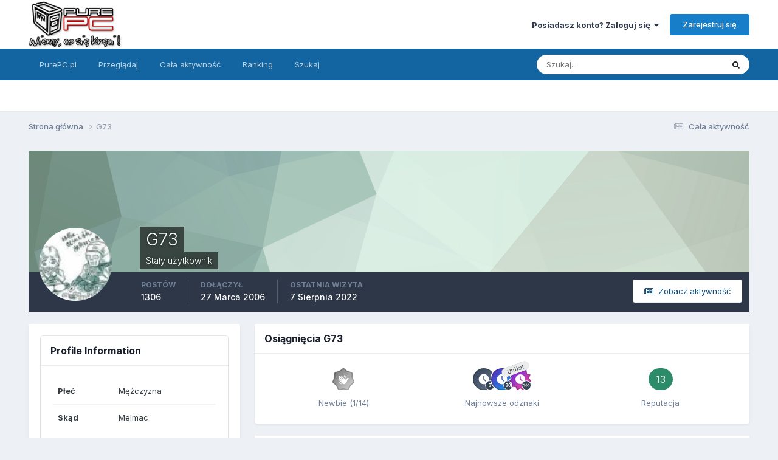

--- FILE ---
content_type: text/html;charset=UTF-8
request_url: https://forum.purepc.pl/profile/137564-g73/
body_size: 17692
content:
<!DOCTYPE html>
<html lang="pl-PL" dir="ltr">
	<head>
		<title>G73 - PurePC.pl - Forum Dyskusyjne</title>
      <!-- Quantcast Choice. Consent Manager Tag v2.0 (for TCF 2.0) -->
<script type="text/javascript" async=true>
(function() {
  var host = window.location.hostname;
  var element = document.createElement('script');
  var firstScript = document.getElementsByTagName('script')[0];
  var url = 'https://quantcast.mgr.consensu.org'
    .concat('/choice/', '9MWC0cgCNJuK1', '/', host, '/choice.js')
  var uspTries = 0;
  var uspTriesLimit = 3;
  element.async = true;
  element.type = 'text/javascript';
  element.src = url;

  firstScript.parentNode.insertBefore(element, firstScript);

  function makeStub() {
    var TCF_LOCATOR_NAME = '__tcfapiLocator';
    var queue = [];
    var win = window;
    var cmpFrame;

    function addFrame() {
      var doc = win.document;
      var otherCMP = !!(win.frames[TCF_LOCATOR_NAME]);

      if (!otherCMP) {
        if (doc.body) {
          var iframe = doc.createElement('iframe');

          iframe.style.cssText = 'display:none';
          iframe.name = TCF_LOCATOR_NAME;
          doc.body.appendChild(iframe);
        } else {
          setTimeout(addFrame, 5);
        }
      }
      return !otherCMP;
    }

    function tcfAPIHandler() {
      var gdprApplies;
      var args = arguments;

      if (!args.length) {
        return queue;
      } else if (args[0] === 'setGdprApplies') {
        if (
          args.length > 3 &&
          args[2] === 2 &&
          typeof args[3] === 'boolean'
        ) {
          gdprApplies = args[3];
          if (typeof args[2] === 'function') {
            args[2]('set', true);
          }
        }
      } else if (args[0] === 'ping') {
        var retr = {
          gdprApplies: gdprApplies,
          cmpLoaded: false,
          cmpStatus: 'stub'
        };

        if (typeof args[2] === 'function') {
          args[2](retr);
        }
      } else {
        queue.push(args);
      }
    }

    function postMessageEventHandler(event) {
      var msgIsString = typeof event.data === 'string';
      var json = {};

      try {
        if (msgIsString) {
          json = JSON.parse(event.data);
        } else {
          json = event.data;
        }
      } catch (ignore) {}

      var payload = json.__tcfapiCall;

      if (payload) {
        window.__tcfapi(
          payload.command,
          payload.version,
          function(retValue, success) {
            var returnMsg = {
              __tcfapiReturn: {
                returnValue: retValue,
                success: success,
                callId: payload.callId
              }
            };
            if (msgIsString) {
              returnMsg = JSON.stringify(returnMsg);
            }
            if (event && event.source && event.source.postMessage) {
              event.source.postMessage(returnMsg, '*');
            }
          },
          payload.parameter
        );
      }
    }

    while (win) {
      try {
        if (win.frames[TCF_LOCATOR_NAME]) {
          cmpFrame = win;
          break;
        }
      } catch (ignore) {}

      if (win === window.top) {
        break;
      }
      win = win.parent;
    }
    if (!cmpFrame) {
      addFrame();
      win.__tcfapi = tcfAPIHandler;
      win.addEventListener('message', postMessageEventHandler, false);
    }
  };

  makeStub();

  var uspStubFunction = function() {
    var arg = arguments;
    if (typeof window.__uspapi !== uspStubFunction) {
      setTimeout(function() {
        if (typeof window.__uspapi !== 'undefined') {
          window.__uspapi.apply(window.__uspapi, arg);
        }
      }, 500);
    }
  };

  var checkIfUspIsReady = function() {
    uspTries++;
    if (window.__uspapi === uspStubFunction && uspTries < uspTriesLimit) {
      console.warn('USP is not accessible');
    } else {
      clearInterval(uspInterval);
    }
  };

  if (typeof window.__uspapi === 'undefined') {
    window.__uspapi = uspStubFunction;
    var uspInterval = setInterval(checkIfUspIsReady, 6000);
  }
})();
</script>
<!-- End Quantcast Choice. Consent Manager Tag v2.0 (for TCF 2.0) -->
      
			<!-- Global site tag (gtag.js) - Google Analytics -->
<script async src="https://www.googletagmanager.com/gtag/js?id=UA-7851040-9"></script>
<script>
  window.dataLayer = window.dataLayer || [];
  function gtag(){dataLayer.push(arguments);}
  gtag('js', new Date());

  gtag('config', 'UA-7851040-9');
</script>
		
		<!--[if lt IE 9]>
			
		    <script src="//forum.purepc.pl/applications/core/interface/html5shiv/html5shiv.js"></script>
		<![endif]-->
		

	<meta name="viewport" content="width=device-width, initial-scale=1">


	
	


	<meta name="twitter:card" content="summary" />




	
		
			
				<meta property="og:site_name" content="PurePC.pl - Forum Dyskusyjne">
			
		
	

	
		
			
				<meta property="og:locale" content="pl_PL">
			
		
	


	
		<link rel="canonical" href="https://forum.purepc.pl/profile/137564-g73/" />
	

<link rel="alternate" type="application/rss+xml" title="Nowe tematy" href="https://forum.purepc.pl/rss/1-nowe-tematy.xml/" />



<link rel="manifest" href="https://forum.purepc.pl/manifest.webmanifest/">
<meta name="msapplication-config" content="https://forum.purepc.pl/browserconfig.xml/">
<meta name="msapplication-starturl" content="/">
<meta name="application-name" content="PurePC.pl - Forum Dyskusyjne">
<meta name="apple-mobile-web-app-title" content="PurePC.pl - Forum Dyskusyjne">

	<meta name="theme-color" content="#ffffff">










<link rel="preload" href="//forum.purepc.pl/applications/core/interface/font/fontawesome-webfont.woff2?v=4.7.0" as="font" crossorigin="anonymous">
		


	<link rel="preconnect" href="https://fonts.googleapis.com">
	<link rel="preconnect" href="https://fonts.gstatic.com" crossorigin>
	
		<link href="https://fonts.googleapis.com/css2?family=Inter:wght@300;400;500;600;700&display=swap" rel="stylesheet">
	



	<link rel='stylesheet' href='https://forum.purepc.pl/uploads/css_built_1/341e4a57816af3ba440d891ca87450ff_framework.css?v=d1c79578d41762897747' media='all'>

	<link rel='stylesheet' href='https://forum.purepc.pl/uploads/css_built_1/05e81b71abe4f22d6eb8d1a929494829_responsive.css?v=d1c79578d41762897747' media='all'>

	<link rel='stylesheet' href='https://forum.purepc.pl/uploads/css_built_1/20446cf2d164adcc029377cb04d43d17_flags.css?v=d1c79578d41762897747' media='all'>

	<link rel='stylesheet' href='https://forum.purepc.pl/uploads/css_built_1/90eb5adf50a8c640f633d47fd7eb1778_core.css?v=d1c79578d41762897747' media='all'>

	<link rel='stylesheet' href='https://forum.purepc.pl/uploads/css_built_1/5a0da001ccc2200dc5625c3f3934497d_core_responsive.css?v=d1c79578d41762897747' media='all'>

	<link rel='stylesheet' href='https://forum.purepc.pl/uploads/css_built_1/ffdbd8340d5c38a97b780eeb2549bc3f_profiles.css?v=d1c79578d41762897747' media='all'>

	<link rel='stylesheet' href='https://forum.purepc.pl/uploads/css_built_1/f2ef08fd7eaff94a9763df0d2e2aaa1f_streams.css?v=d1c79578d41762897747' media='all'>

	<link rel='stylesheet' href='https://forum.purepc.pl/uploads/css_built_1/9be4fe0d9dd3ee2160f368f53374cd3f_leaderboard.css?v=d1c79578d41762897747' media='all'>

	<link rel='stylesheet' href='https://forum.purepc.pl/uploads/css_built_1/125515e1b6f230e3adf3a20c594b0cea_profiles_responsive.css?v=d1c79578d41762897747' media='all'>





<link rel='stylesheet' href='https://forum.purepc.pl/uploads/css_built_1/258adbb6e4f3e83cd3b355f84e3fa002_custom.css?v=d1c79578d41762897747' media='all'>




		
		

	
	<link rel='shortcut icon' href='https://forum.purepc.pl/uploads/monthly_2017_12/favicon.ico.89324bd207b3f5499f63d373df5833c9.ico' type="image/x-icon">

      
      <script async src="//pagead2.googlesyndication.com/pagead/js/adsbygoogle.js"></script>
      <script>
           (adsbygoogle = window.adsbygoogle || []).push({
                google_ad_client: "ca-pub-5743994317310315",
                enable_page_level_ads: true
           });
      </script>
      
	</head>
	<body class='ipsApp ipsApp_front ipsJS_none ipsClearfix' data-controller='core.front.core.app' data-message="" data-pageApp='core' data-pageLocation='front' data-pageModule='members' data-pageController='profile'>
		<a href='#elContent' class='ipsHide' title='Przejdź do głównej zawartości tej strony' accesskey='m'>Skocz do zawartości</a>
		
		<div id='ipsLayout_header' class='ipsClearfix'>
			





			
			
<ul id='elMobileNav' class='ipsResponsive_hideDesktop' data-controller='core.front.core.mobileNav'>
	
		
			<li id='elMobileBreadcrumb'>
				<a href='https://forum.purepc.pl/'>
					<span>Strona główna</span>
				</a>
			</li>
		
	
	
	
	<li >
		<a data-action="defaultStream" href='https://forum.purepc.pl/discover/'><i class="fa fa-newspaper-o" aria-hidden="true"></i></a>
	</li>

	

	
		<li class='ipsJS_show'>
			<a href='https://forum.purepc.pl/search/'><i class='fa fa-search'></i></a>
		</li>
	
</ul>
			<header>
				<div class='ipsLayout_container'>
					


<a href='https://forum.purepc.pl/' id='elLogo' accesskey='1'><img src="https://forum.purepc.pl/uploads/monthly_2017_12/purepc_logo.png.730199e322649d98f31fcc97b8672de5.png" alt='PurePC.pl - Forum Dyskusyjne'></a>

					

	<ul id='elUserNav' class='ipsList_inline cSignedOut ipsResponsive_showDesktop'>
		
        
		
        
        
            
            <li id='elSignInLink'>
                <a href='https://forum.purepc.pl/login/' data-ipsMenu-closeOnClick="false" data-ipsMenu id='elUserSignIn'>
                    Posiadasz konto? Zaloguj się &nbsp;<i class='fa fa-caret-down'></i>
                </a>
                
<div id='elUserSignIn_menu' class='ipsMenu ipsMenu_auto ipsHide'>
	<form accept-charset='utf-8' method='post' action='https://forum.purepc.pl/login/'>
		<input type="hidden" name="csrfKey" value="81c9bcd95c67df3bb27a0b3b941c3414">
		<input type="hidden" name="ref" value="aHR0cHM6Ly9mb3J1bS5wdXJlcGMucGwvcHJvZmlsZS8xMzc1NjQtZzczLw==">
		<div data-role="loginForm">
			
			
			
				<div class='ipsColumns ipsColumns_noSpacing'>
					<div class='ipsColumn ipsColumn_wide' id='elUserSignIn_internal'>
						
<div class="ipsPad ipsForm ipsForm_vertical">
	<h4 class="ipsType_sectionHead">Zaloguj się</h4>
	<br><br>
	<ul class='ipsList_reset'>
		<li class="ipsFieldRow ipsFieldRow_noLabel ipsFieldRow_fullWidth">
			
			
				<input type="text" placeholder="Nazwa użytkownika lub adres email" name="auth" autocomplete="email">
			
		</li>
		<li class="ipsFieldRow ipsFieldRow_noLabel ipsFieldRow_fullWidth">
			<input type="password" placeholder="Hasło" name="password" autocomplete="current-password">
		</li>
		<li class="ipsFieldRow ipsFieldRow_checkbox ipsClearfix">
			<span class="ipsCustomInput">
				<input type="checkbox" name="remember_me" id="remember_me_checkbox" value="1" checked aria-checked="true">
				<span></span>
			</span>
			<div class="ipsFieldRow_content">
				<label class="ipsFieldRow_label" for="remember_me_checkbox">Zapamiętaj mnie</label>
				<span class="ipsFieldRow_desc">Niezalecane na współdzielonych komputerach</span>
			</div>
		</li>
		<li class="ipsFieldRow ipsFieldRow_fullWidth">
			<button type="submit" name="_processLogin" value="usernamepassword" class="ipsButton ipsButton_primary ipsButton_small" id="elSignIn_submit">Zaloguj się</button>
			
				<p class="ipsType_right ipsType_small">
					
						<a href='https://forum.purepc.pl/lostpassword/' data-ipsDialog data-ipsDialog-title='Nie pamiętasz hasła?'>
					
					Nie pamiętasz hasła?</a>
				</p>
			
		</li>
	</ul>
</div>
					</div>
					<div class='ipsColumn ipsColumn_wide'>
						<div class='ipsPadding' id='elUserSignIn_external'>
							<div class='ipsAreaBackground_light ipsPadding:half'>
								
								
									<div class='ipsType_center ipsMargin_top:half'>
										

<button type="submit" name="_processLogin" value="2" class='ipsButton ipsButton_verySmall ipsButton_fullWidth ipsSocial ipsSocial_facebook' style="background-color: #3a579a">
	
		<span class='ipsSocial_icon'>
			
				<i class='fa fa-facebook-official'></i>
			
		</span>
		<span class='ipsSocial_text'>Użyj konta Facebook</span>
	
</button>
									</div>
								
							</div>
						</div>
					</div>
				</div>
			
		</div>
	</form>
</div>
            </li>
            
        
		
			<li>
				
					<a href='https://forum.purepc.pl/register/' data-ipsDialog data-ipsDialog-size='narrow' data-ipsDialog-title='Zarejestruj się' id='elRegisterButton' class='ipsButton ipsButton_normal ipsButton_primary'>Zarejestruj się</a>
				
			</li>
		
	</ul>

					
<ul class='ipsMobileHamburger ipsList_reset ipsResponsive_hideDesktop'>
	<li data-ipsDrawer data-ipsDrawer-drawerElem='#elMobileDrawer'>
		<a href='#'>
			
			
				
			
			
			
			<i class='fa fa-navicon'></i>
		</a>
	</li>
</ul>
              	</div>
			</header>
			

	<nav data-controller='core.front.core.navBar' class=' ipsResponsive_showDesktop'>
		<div class='ipsNavBar_primary ipsLayout_container '>
			<ul data-role="primaryNavBar" class='ipsClearfix'>
				


	
		
		
		<li  id='elNavSecondary_16' data-role="navBarItem" data-navApp="core" data-navExt="CustomItem">
			
			
				<a href="https://www.purepc.pl"  data-navItem-id="16" >
					PurePC.pl<span class='ipsNavBar_active__identifier'></span>
				</a>
			
			
		</li>
	
	

	
		
		
		<li  id='elNavSecondary_1' data-role="navBarItem" data-navApp="core" data-navExt="CustomItem">
			
			
				<a href="https://forum.purepc.pl"  data-navItem-id="1" >
					Przeglądaj<span class='ipsNavBar_active__identifier'></span>
				</a>
			
			
				<ul class='ipsNavBar_secondary ipsHide' data-role='secondaryNavBar'>
					


	
		
		
		<li  id='elNavSecondary_10' data-role="navBarItem" data-navApp="forums" data-navExt="Forums">
			
			
				<a href="https://forum.purepc.pl"  data-navItem-id="10" >
					Forum<span class='ipsNavBar_active__identifier'></span>
				</a>
			
			
		</li>
	
	

	
		
		
		<li  id='elNavSecondary_3' data-role="navBarItem" data-navApp="core" data-navExt="Clubs">
			
			
				<a href="https://forum.purepc.pl/clubs/"  data-navItem-id="3" >
					Kluby<span class='ipsNavBar_active__identifier'></span>
				</a>
			
			
		</li>
	
	

	
		
		
		<li  id='elNavSecondary_11' data-role="navBarItem" data-navApp="core" data-navExt="Guidelines">
			
			
				<a href="https://forum.purepc.pl/guidelines/"  data-navItem-id="11" >
					Regulamin<span class='ipsNavBar_active__identifier'></span>
				</a>
			
			
		</li>
	
	

	
		
		
		<li  id='elNavSecondary_12' data-role="navBarItem" data-navApp="core" data-navExt="StaffDirectory">
			
			
				<a href="https://forum.purepc.pl/staff/"  data-navItem-id="12" >
					Administracja<span class='ipsNavBar_active__identifier'></span>
				</a>
			
			
		</li>
	
	

	
		
		
		<li  id='elNavSecondary_13' data-role="navBarItem" data-navApp="core" data-navExt="OnlineUsers">
			
			
				<a href="https://forum.purepc.pl/online/"  data-navItem-id="13" >
					Użytkownicy online<span class='ipsNavBar_active__identifier'></span>
				</a>
			
			
		</li>
	
	

					<li class='ipsHide' id='elNavigationMore_1' data-role='navMore'>
						<a href='#' data-ipsMenu data-ipsMenu-appendTo='#elNavigationMore_1' id='elNavigationMore_1_dropdown'>Więcej <i class='fa fa-caret-down'></i></a>
						<ul class='ipsHide ipsMenu ipsMenu_auto' id='elNavigationMore_1_dropdown_menu' data-role='moreDropdown'></ul>
					</li>
				</ul>
			
		</li>
	
	

	
		
		
		<li  id='elNavSecondary_2' data-role="navBarItem" data-navApp="core" data-navExt="CustomItem">
			
			
				<a href="https://forum.purepc.pl/discover/"  data-navItem-id="2" >
					Cała aktywność<span class='ipsNavBar_active__identifier'></span>
				</a>
			
			
				<ul class='ipsNavBar_secondary ipsHide' data-role='secondaryNavBar'>
					


	
		
		
		<li  id='elNavSecondary_4' data-role="navBarItem" data-navApp="core" data-navExt="AllActivity">
			
			
				<a href="https://forum.purepc.pl/discover/"  data-navItem-id="4" >
					Cała aktywność<span class='ipsNavBar_active__identifier'></span>
				</a>
			
			
		</li>
	
	

	
	

	
	

	
	

	
	

					<li class='ipsHide' id='elNavigationMore_2' data-role='navMore'>
						<a href='#' data-ipsMenu data-ipsMenu-appendTo='#elNavigationMore_2' id='elNavigationMore_2_dropdown'>Więcej <i class='fa fa-caret-down'></i></a>
						<ul class='ipsHide ipsMenu ipsMenu_auto' id='elNavigationMore_2_dropdown_menu' data-role='moreDropdown'></ul>
					</li>
				</ul>
			
		</li>
	
	

	
		
		
		<li  id='elNavSecondary_15' data-role="navBarItem" data-navApp="core" data-navExt="Leaderboard">
			
			
				<a href="https://forum.purepc.pl/leaderboard/"  data-navItem-id="15" >
					Ranking<span class='ipsNavBar_active__identifier'></span>
				</a>
			
			
		</li>
	
	

	
		
		
		<li  id='elNavSecondary_8' data-role="navBarItem" data-navApp="core" data-navExt="Search">
			
			
				<a href="https://forum.purepc.pl/search/"  data-navItem-id="8" >
					Szukaj<span class='ipsNavBar_active__identifier'></span>
				</a>
			
			
		</li>
	
	

				<li class='ipsHide' id='elNavigationMore' data-role='navMore'>
					<a href='#' data-ipsMenu data-ipsMenu-appendTo='#elNavigationMore' id='elNavigationMore_dropdown'>Więcej</a>
					<ul class='ipsNavBar_secondary ipsHide' data-role='secondaryNavBar'>
						<li class='ipsHide' id='elNavigationMore_more' data-role='navMore'>
							<a href='#' data-ipsMenu data-ipsMenu-appendTo='#elNavigationMore_more' id='elNavigationMore_more_dropdown'>Więcej <i class='fa fa-caret-down'></i></a>
							<ul class='ipsHide ipsMenu ipsMenu_auto' id='elNavigationMore_more_dropdown_menu' data-role='moreDropdown'></ul>
						</li>
					</ul>
				</li>
			</ul>
			

	<div id="elSearchWrapper">
		<div id='elSearch' data-controller="core.front.core.quickSearch">
			<form accept-charset='utf-8' action='//forum.purepc.pl/search/?do=quicksearch' method='post'>
                <input type='search' id='elSearchField' placeholder='Szukaj...' name='q' autocomplete='off' aria-label='Szukaj'>
                <details class='cSearchFilter'>
                    <summary class='cSearchFilter__text'></summary>
                    <ul class='cSearchFilter__menu'>
                        
                        <li><label><input type="radio" name="type" value="all" ><span class='cSearchFilter__menuText'>Wszędzie</span></label></li>
                        
                        
                            <li><label><input type="radio" name="type" value="core_statuses_status" checked><span class='cSearchFilter__menuText'>Aktualizacje statusu</span></label></li>
                        
                            <li><label><input type="radio" name="type" value="forums_topic"><span class='cSearchFilter__menuText'>Tematy</span></label></li>
                        
                            <li><label><input type="radio" name="type" value="core_members"><span class='cSearchFilter__menuText'>Użytkownicy</span></label></li>
                        
                    </ul>
                </details>
				<button class='cSearchSubmit' type="submit" aria-label='Szukaj'><i class="fa fa-search"></i></button>
			</form>
		</div>
	</div>

		</div>
	</nav>

		</div>
		<main id='ipsLayout_body' class='ipsLayout_container'>
			<div id='ipsLayout_contentArea'>
				<div id='ipsLayout_contentWrapper'>
					
<nav class='ipsBreadcrumb ipsBreadcrumb_top ipsFaded_withHover'>
	

	<ul class='ipsList_inline ipsPos_right'>
		
		<li >
			<a data-action="defaultStream" class='ipsType_light '  href='https://forum.purepc.pl/discover/'><i class="fa fa-newspaper-o" aria-hidden="true"></i> <span>Cała aktywność</span></a>
		</li>
		
	</ul>

	<ul data-role="breadcrumbList">
		<li>
			<a title="Strona główna" href='https://forum.purepc.pl/'>
				<span>Strona główna <i class='fa fa-angle-right'></i></span>
			</a>
		</li>
		
		
			<li>
				
					<a href='https://forum.purepc.pl/profile/137564-g73/'>
						<span>G73 </span>
					</a>
				
			</li>
		
	</ul>
</nav>
					
					<div id='ipsLayout_mainArea'>
						<a id='elContent'></a>
						
						
						
						

	




						

<!-- When altering this template be sure to also check for similar in the hovercard -->
<div data-controller='core.front.profile.main'>
	

<header data-role="profileHeader">
    <div class='ipsPageHead_special ' id='elProfileHeader' data-controller='core.global.core.coverPhoto' data-url="https://forum.purepc.pl/profile/137564-g73/?csrfKey=81c9bcd95c67df3bb27a0b3b941c3414" data-coverOffset='0'>
        
        <div class='ipsCoverPhoto_container' style="background-color: hsl(147, 100%, 80% )">
            <img src='https://forum.purepc.pl/uploads/set_resources_1/84c1e40ea0e759e3f1505eb1788ddf3c_pattern.png' class='ipsCoverPhoto_photo' data-action="toggleCoverPhoto" alt=''>
        </div>
        
        
        <div class='ipsColumns ipsColumns_collapsePhone' data-hideOnCoverEdit>
            <div class='ipsColumn ipsColumn_fixed ipsColumn_narrow ipsPos_center' id='elProfilePhoto'>
                
                <a href="https://forum.purepc.pl/uploads/av-137564.jpg" data-ipsLightbox class='ipsUserPhoto ipsUserPhoto_xlarge'>
                    <img src='https://forum.purepc.pl/uploads/av-137564.jpg' alt=''>
                </a>
                
                
            </div>
            <div class='ipsColumn ipsColumn_fluid'>
                <div class='ipsPos_left ipsPad cProfileHeader_name ipsType_normal'>
                    <h1 class='ipsType_reset ipsPageHead_barText'>
                        G73

                        
                        
                    </h1>
                    <span>
						
						<span class='ipsPageHead_barText'>Stały użytkownik</span>
					</span>
                </div>
                
                <ul class='ipsList_inline ipsPad ipsResponsive_hidePhone ipsResponsive_block ipsPos_left'>
                    
                    <li>

<div data-followApp='core' data-followArea='member' data-followID='137564'  data-controller='core.front.core.followButton'>
	
		

	
</div></li>
                    
                    
                </ul>
                
            </div>
        </div>
    </div>

    <div class='ipsGrid ipsAreaBackground ipsPad ipsResponsive_showPhone ipsResponsive_block'>
        
        
        

        
        
        <div data-role='switchView' class='ipsGrid_span12'>
            <div data-action="goToProfile" data-type='phone' class='ipsHide'>
                <a href='https://forum.purepc.pl/profile/137564-g73/' class='ipsButton ipsButton_veryLight ipsButton_small ipsButton_fullWidth' title="Profil G73"><i class='fa fa-user'></i></a>
            </div>
            <div data-action="browseContent" data-type='phone' class=''>
                <a href="https://forum.purepc.pl/profile/137564-g73/content/" rel="nofollow" class='ipsButton ipsButton_veryLight ipsButton_small ipsButton_fullWidth'  title="Zawartość G73"><i class='fa fa-newspaper-o'></i></a>
            </div>
        </div>
    </div>

    <div id='elProfileStats' class='ipsClearfix sm:ipsPadding ipsResponsive_pull'>
        <div data-role='switchView' class='ipsResponsive_hidePhone ipsPos_right'>
            <a href='https://forum.purepc.pl/profile/137564-g73/' class='ipsButton ipsButton_veryLight ipsButton_small ipsPos_right ipsHide' data-action="goToProfile" data-type='full' title="Profil G73"><i class='fa fa-user'></i> <span class='ipsResponsive_showDesktop ipsResponsive_inline'>&nbsp;Pokaż profil</span></a>
            <a href="https://forum.purepc.pl/profile/137564-g73/content/" rel="nofollow" class='ipsButton ipsButton_veryLight ipsButton_small ipsPos_right ' data-action="browseContent" data-type='full' title="Zawartość G73"><i class='fa fa-newspaper-o'></i> <span class='ipsResponsive_showDesktop ipsResponsive_inline'>&nbsp;Zobacz aktywność</span></a>
        </div>
        <ul class='ipsList_reset ipsFlex ipsFlex-ai:center ipsFlex-fw:wrap ipsPos_left ipsResponsive_noFloat'>
            <li>
                <h4 class='ipsType_minorHeading'>Postów</h4>
                1306
            </li>
            <li>
                <h4 class='ipsType_minorHeading'>Dołączył</h4>
                <time datetime='2006-03-27T14:58:12Z' title='03/27/06 14:58' data-short='19 l '>27 Marca 2006</time>
            </li>
            
            <li>
                <h4 class='ipsType_minorHeading'>Ostatnia wizyta</h4>
                <span>
					
                    <time datetime='2022-08-07T08:01:40Z' title='08/07/22 08:01' data-short='3 l '>7 Sierpnia 2022</time>
				</span>
            </li>
            
            
        </ul>
    </div>
</header>
	<div data-role="profileContent" class='ipsSpacer_top'>

		<div class='ipsColumns ipsColumns_collapseTablet' data-controller="core.front.profile.body">
			<div class='ipsColumn ipsColumn_fixed ipsColumn_veryWide' id='elProfileInfoColumn'>
				<div class='ipsPadding ipsBox ipsResponsive_pull'>
					
					
						

						
					

					
					
					
                        
                    
					
	 				
					
						
					
						
						<div class='ipsWidget ipsWidget_vertical cProfileSidebarBlock ipsBox ipsBox--child ipsSpacer_bottom' data-location='customFields'>
							
                                <h2 class='ipsWidget_title ipsType_reset'>Profile Information</h2>
                            
                            <div class='ipsWidget_inner ipsPad'>
								<ul class='ipsDataList ipsDataList_reducedSpacing cProfileFields'>
									
									
										<li class='ipsDataItem ipsType_break'>
											
												<span class='ipsDataItem_generic ipsDataItem_size3 ipsType_break'><strong>Płeć</strong></span>
												<div class='ipsDataItem_generic'><div class='ipsType_break ipsContained'>Mężczyzna</div></div>
											
										</li>
									
									
									
										<li class='ipsDataItem ipsType_break'>
											
												<span class='ipsDataItem_generic ipsDataItem_size3 ipsType_break'><strong>Skąd</strong></span>
												<div class='ipsDataItem_generic'><div class='ipsType_break ipsContained'>Melmac</div></div>
											
										</li>
									
									
								</ul>
							</div>
						</div>
						
					
					
					
						<div class='ipsWidget ipsWidget_vertical cProfileSidebarBlock ipsBox ipsBox--child ipsSpacer_bottom' data-controller='core.front.profile.toggleBlock'>
							


	
	<h2 class='ipsWidget_title ipsType_reset'>
		

		Ostatnie wizyty
	</h2>
	<div class='ipsWidget_inner ipsPad'>
		<span class='ipsType_light'>
			6477 wyświetleń profilu
		</span>
		
			<ul class='ipsDataList ipsDataList_reducedSpacing ipsSpacer_top'>
			
				<li class='ipsDataItem'>
					<div class='ipsType_center ipsDataItem_icon'>
						


	<a href="https://forum.purepc.pl/profile/275498-killmann/" rel="nofollow" data-ipsHover data-ipsHover-width="370" data-ipsHover-target="https://forum.purepc.pl/profile/275498-killmann/?do=hovercard" class="ipsUserPhoto ipsUserPhoto_tiny" title="Przejdź do profilu killmann">
		<img src='data:image/svg+xml,%3Csvg%20xmlns%3D%22http%3A%2F%2Fwww.w3.org%2F2000%2Fsvg%22%20viewBox%3D%220%200%201024%201024%22%20style%3D%22background%3A%238fc462%22%3E%3Cg%3E%3Ctext%20text-anchor%3D%22middle%22%20dy%3D%22.35em%22%20x%3D%22512%22%20y%3D%22512%22%20fill%3D%22%23ffffff%22%20font-size%3D%22700%22%20font-family%3D%22-apple-system%2C%20BlinkMacSystemFont%2C%20Roboto%2C%20Helvetica%2C%20Arial%2C%20sans-serif%22%3EK%3C%2Ftext%3E%3C%2Fg%3E%3C%2Fsvg%3E' alt='killmann' loading="lazy">
	</a>

					</div>
					<div class='ipsDataItem_main'>
						<h3 class='ipsDataItem_title'>


<a href='https://forum.purepc.pl/profile/275498-killmann/' rel="nofollow" data-ipsHover data-ipsHover-width='370' data-ipsHover-target='https://forum.purepc.pl/profile/275498-killmann/?do=hovercard&amp;referrer=https%253A%252F%252Fforum.purepc.pl%252Fprofile%252F137564-g73%252F' title="Przejdź do profilu killmann" class="ipsType_break">killmann</a></h3>
						<p class='ipsDataItem_meta ipsType_light'><time datetime='2023-07-26T22:46:44Z' title='07/26/23 22:46' data-short='2 l '>26 Lipca 2023</time></p>
					</div>
				</li>
			
				<li class='ipsDataItem'>
					<div class='ipsType_center ipsDataItem_icon'>
						


	<a href="https://forum.purepc.pl/profile/17303-igorius/" rel="nofollow" data-ipsHover data-ipsHover-width="370" data-ipsHover-target="https://forum.purepc.pl/profile/17303-igorius/?do=hovercard" class="ipsUserPhoto ipsUserPhoto_tiny" title="Przejdź do profilu Igorius">
		<img src='https://forum.purepc.pl/uploads/monthly_2020_11/dragon-lucky-m-msi-dragon-collections-msi-dragon-png-180_218.thumb.png.8de8d12f2ea72982c12ed20481f5b366.png' alt='Igorius' loading="lazy">
	</a>

					</div>
					<div class='ipsDataItem_main'>
						<h3 class='ipsDataItem_title'>


<a href='https://forum.purepc.pl/profile/17303-igorius/' rel="nofollow" data-ipsHover data-ipsHover-width='370' data-ipsHover-target='https://forum.purepc.pl/profile/17303-igorius/?do=hovercard&amp;referrer=https%253A%252F%252Fforum.purepc.pl%252Fprofile%252F137564-g73%252F' title="Przejdź do profilu Igorius" class="ipsType_break">Igorius</a></h3>
						<p class='ipsDataItem_meta ipsType_light'><time datetime='2019-09-29T21:28:22Z' title='09/29/19 21:28' data-short='6 l '>29 Września 2019</time></p>
					</div>
				</li>
			
				<li class='ipsDataItem'>
					<div class='ipsType_center ipsDataItem_icon'>
						


	<a href="https://forum.purepc.pl/profile/215210-rrg73jh/" rel="nofollow" data-ipsHover data-ipsHover-width="370" data-ipsHover-target="https://forum.purepc.pl/profile/215210-rrg73jh/?do=hovercard" class="ipsUserPhoto ipsUserPhoto_tiny" title="Przejdź do profilu rrG73JH">
		<img src='data:image/svg+xml,%3Csvg%20xmlns%3D%22http%3A%2F%2Fwww.w3.org%2F2000%2Fsvg%22%20viewBox%3D%220%200%201024%201024%22%20style%3D%22background%3A%23a062c4%22%3E%3Cg%3E%3Ctext%20text-anchor%3D%22middle%22%20dy%3D%22.35em%22%20x%3D%22512%22%20y%3D%22512%22%20fill%3D%22%23ffffff%22%20font-size%3D%22700%22%20font-family%3D%22-apple-system%2C%20BlinkMacSystemFont%2C%20Roboto%2C%20Helvetica%2C%20Arial%2C%20sans-serif%22%3ER%3C%2Ftext%3E%3C%2Fg%3E%3C%2Fsvg%3E' alt='rrG73JH' loading="lazy">
	</a>

					</div>
					<div class='ipsDataItem_main'>
						<h3 class='ipsDataItem_title'>


<a href='https://forum.purepc.pl/profile/215210-rrg73jh/' rel="nofollow" data-ipsHover data-ipsHover-width='370' data-ipsHover-target='https://forum.purepc.pl/profile/215210-rrg73jh/?do=hovercard&amp;referrer=https%253A%252F%252Fforum.purepc.pl%252Fprofile%252F137564-g73%252F' title="Przejdź do profilu rrG73JH" class="ipsType_break">rrG73JH</a></h3>
						<p class='ipsDataItem_meta ipsType_light'><time datetime='2018-01-30T19:41:56Z' title='01/30/18 19:41' data-short='7 l '>30 Stycznia 2018</time></p>
					</div>
				</li>
			
			</ul>
		
	</div>

		
						</div>
					
				</div>

			</div>
			<section class='ipsColumn ipsColumn_fluid'>
				
					<div class='ipsWidget ipsBox ipsMargin_bottom'>
						<h2 class='ipsWidget_title ipsType_reset ipsFlex ipsFlex-ai:center ipsFlex-jc:between'>
							<span>
								
									Osiągnięcia G73
								
							</span>
						</h2>
						<div class='ipsWidget_inner ipsPadding_horizontal ipsPadding_vertical:half ipsType_center cProfileAchievements'>
							
								<div class='ipsFlex ipsFlex-fd:column ipsFlex-ai:center ipsPadding_vertical:half'>
									
<img src='https://forum.purepc.pl/uploads/monthly_2021_07/1_Newbie.svg' loading="lazy" alt="Newbie" class="ipsDimension:4" data-ipsTooltip title="Tytuł: Newbie (1/14)">
									<h3 class='ipsType_reset ipsType_unbold ipsType_medium ipsType_light ipsMargin_top:half'>
                                        Newbie (1/14)
									</h3>
								</div>
							
							
									
								
									<a href="https://forum.purepc.pl/profile/137564-g73/badges/" data-action="badgeLog" title="G73 odznaki" class='ipsPadding_vertical:half ipsRadius'>
										<ul class="ipsCaterpillar ipsFlex-jc:center">
											
												<li class='ipsCaterpillar__item'>
													

<span class='ipsPos_relative'>
    <img src='https://forum.purepc.pl/uploads/monthly_2021_07/SevenDaysRegistered.svg' loading="lazy" alt="Week One Done" class='ipsOutline ipsDimension:4' data-ipsTooltip title='Week One Done'>
    
</span>
												</li>
											
												<li class='ipsCaterpillar__item'>
													

<span class='ipsPos_relative'>
    <img src='https://forum.purepc.pl/uploads/monthly_2021_07/ThirtyDaysRegistered.svg' loading="lazy" alt="One Month Later" class='ipsOutline ipsDimension:4' data-ipsTooltip title='One Month Later'>
    
</span>
												</li>
											
												<li class='ipsCaterpillar__item'>
													

<span class='ipsPos_relative'>
    <img src='https://forum.purepc.pl/uploads/monthly_2021_07/1YearRegistered.svg' loading="lazy" alt="One Year In" class='ipsOutline ipsDimension:4' data-ipsTooltip title='One Year In'>
    
        <span class='ipsBadge ipsBadge_small ipsBadge_rare'>Unikat</span>
    
</span>
												</li>
											
										</ul>
										<h3 class='ipsType_reset ipsType_unbold ipsType_medium ipsType_light ipsMargin_top:half'>
											Najnowsze odznaki
										</h3>
									</a>
								
							
							
								
									<div class='ipsPadding_vertical:half'>
								
										<p class='ipsType_reset cProfileRepScore cProfileRepScore_positive ipsRadius:full ipsDimension_height:4 ipsDimension_minWidth:4 ipsPadding_horizontal:half ipsType_large ipsFlex-inline ipsFlex-ai:center ipsFlex-jc:center' data-ipsTooltip title="Pozytywna">13</p>
										<h3 class='ipsType_reset ipsType_unbold ipsType_medium ipsType_light ipsMargin_top:half'>
											Reputacja
										</h3>
								
									</div>
								
							
							
						</div>
					</div>
				

				<div class='ipsBox ipsResponsive_pull'>
					

<div id='elProfileTabs_content' class='ipsTabs_panels ipsPadding ipsAreaBackground_reset'>
	
		
			<div id="ipsTabs_elProfileTabs_elProfileTab_activity_panel" class='ipsTabs_panel ipsAreaBackground_reset'>
				
<div data-controller="core.front.statuses.statusFeed">
	
	
		<ol class='ipsStream ipsList_reset' data-role='activityStream' id='elProfileActivityOverview'>
			
				

<li class='ipsStreamItem ipsStreamItem_contentBlock ipsStreamItem_expanded ipsAreaBackground_reset ipsPad  ' data-role='activityItem' data-timestamp='1569665850'>
	<div class='ipsStreamItem_container ipsClearfix'>
		
			
			<div class='ipsStreamItem_header ipsPhotoPanel ipsPhotoPanel_mini'>
								
					<span class='ipsStreamItem_contentType' data-ipsTooltip title='Odpowiedź'><i class='fa fa-comment'></i></span>
				
				

	<a href="https://forum.purepc.pl/profile/137564-g73/" rel="nofollow" data-ipsHover data-ipsHover-target="https://forum.purepc.pl/profile/137564-g73/?do=hovercard" class="ipsUserPhoto ipsUserPhoto_mini" title="Przejdź do profilu G73">
		<img src='https://forum.purepc.pl/uploads/av-137564.jpg' alt='G73' loading="lazy">
	</a>

				<div class=''>
					
					<h2 class='ipsType_reset ipsStreamItem_title ipsContained_container ipsStreamItem_titleSmall'>
						
						
						<span class='ipsType_break ipsContained'>
							<a href='https://forum.purepc.pl/topic/364312-jak%C4%85-kart%C4%99-graficzn%C4%85-kupi%C4%87/?do=findComment&amp;comment=4096254' data-linkType="link" data-searchable> Jaką kartę graficzną kupić?</a>
						</span>
						
					</h2>
					
						<p class='ipsType_reset ipsStreamItem_status ipsType_blendLinks'>
							
<a href='https://forum.purepc.pl/profile/137564-g73/' rel="nofollow" data-ipsHover data-ipsHover-width="370" data-ipsHover-target='https://forum.purepc.pl/profile/137564-g73/?do=hovercard' title="Przejdź do profilu G73" class="ipsType_break">G73</a> odpowiedział(a) na 
<a href='https://forum.purepc.pl/profile/5713-kucyk/' rel="nofollow" data-ipsHover data-ipsHover-width="370" data-ipsHover-target='https://forum.purepc.pl/profile/5713-kucyk/?do=hovercard' title="Przejdź do profilu kucyk" class="ipsType_break">kucyk</a> temat w <a href='https://forum.purepc.pl/forum/59-co-kupi%C4%87/'>Co kupić?</a>
						</p>
					
					
						
					
				</div>
			</div>
			
				<div class='ipsStreamItem_snippet ipsType_break'>
					
					 	

	<div class='ipsType_richText ipsContained ipsType_medium'>
		<div data-ipsTruncate data-ipsTruncate-type='remove' data-ipsTruncate-size='3 lines' data-ipsTruncate-watch='false'>
			MSI Armor też jest cicha.   Wysłane z mojego SM-N960F przy użyciu Tapatalka
		</div>
	</div>


					
				</div>
				<ul class='ipsList_inline ipsStreamItem_meta ipsGap:1'>
					<li class='ipsType_light ipsType_medium'>
						
						<i class='fa fa-clock-o'></i> <time datetime='2019-09-28T10:17:30Z' title='09/28/19 10:17' data-short='6 l '>28 Września 2019</time>
						
					</li>
					
						<li class='ipsType_light ipsType_medium'>
							<a href='https://forum.purepc.pl/topic/364312-jak%C4%85-kart%C4%99-graficzn%C4%85-kupi%C4%87/?do=findComment&amp;comment=4096254' class='ipsType_blendLinks'>
								
									<i class='fa fa-comment'></i> 15203 odpowiedzi
								
							</a>
						</li>
					
					
					
				</ul>
			
		
	</div>
</li>
			
				

<li class='ipsStreamItem ipsStreamItem_contentBlock ipsStreamItem_expanded ipsAreaBackground_reset ipsPad  ' data-role='activityItem' data-timestamp='1566468285'>
	<div class='ipsStreamItem_container ipsClearfix'>
		
			
			<div class='ipsStreamItem_header ipsPhotoPanel ipsPhotoPanel_mini'>
								
					<span class='ipsStreamItem_contentType' data-ipsTooltip title='Odpowiedź'><i class='fa fa-comment'></i></span>
				
				

	<a href="https://forum.purepc.pl/profile/137564-g73/" rel="nofollow" data-ipsHover data-ipsHover-target="https://forum.purepc.pl/profile/137564-g73/?do=hovercard" class="ipsUserPhoto ipsUserPhoto_mini" title="Przejdź do profilu G73">
		<img src='https://forum.purepc.pl/uploads/av-137564.jpg' alt='G73' loading="lazy">
	</a>

				<div class=''>
					
					<h2 class='ipsType_reset ipsStreamItem_title ipsContained_container ipsStreamItem_titleSmall'>
						
						
								<span>

	<a href="https://forum.purepc.pl/tags/9600k/" title="Znajdź inną zawartość z tagiem '9600k'" class='ipsTag_prefix' rel="tag" data-tag-label='9600k'><span>9600k</span></a>
</span>
						
						<span class='ipsType_break ipsContained'>
							<a href='https://forum.purepc.pl/topic/381378-p%C5%82yta-g%C5%82%C3%B3wna-procesor-pami%C4%99%C4%87/?do=findComment&amp;comment=4093950' data-linkType="link" data-searchable> Płyta główna, procesor, pamięć</a>
						</span>
						
					</h2>
					
						<p class='ipsType_reset ipsStreamItem_status ipsType_blendLinks'>
							
<a href='https://forum.purepc.pl/profile/137564-g73/' rel="nofollow" data-ipsHover data-ipsHover-width="370" data-ipsHover-target='https://forum.purepc.pl/profile/137564-g73/?do=hovercard' title="Przejdź do profilu G73" class="ipsType_break">G73</a> odpowiedział(a) na 
<a href='https://forum.purepc.pl/profile/137564-g73/' rel="nofollow" data-ipsHover data-ipsHover-width="370" data-ipsHover-target='https://forum.purepc.pl/profile/137564-g73/?do=hovercard' title="Przejdź do profilu G73" class="ipsType_break">G73</a> temat w <a href='https://forum.purepc.pl/forum/59-co-kupi%C4%87/'>Co kupić?</a>
						</p>
					
					
						
					
				</div>
			</div>
			
				<div class='ipsStreamItem_snippet ipsType_break'>
					
					 	

	<div class='ipsType_richText ipsContained ipsType_medium'>
		<div data-ipsTruncate data-ipsTruncate-type='remove' data-ipsTruncate-size='3 lines' data-ipsTruncate-watch='false'>
			Kolega składa również kompa ale chciałby kupić inną płytę. Czy poniższa będzie lepszym wyborem od GIGABYTE Z390 X jeżeli chodzi o możliwości OC i całokształt?
 


	- https://www.x-kom.pl/p/454845-plyta-glowna-socket-1151-asus-tuf-z390-plus-gaming.html?gclid=CjwKCAjw-vjqBRA6EiwAe8TCk_fgeBwqK_hbKihbNUMeij2Wf6cNLtJ8PHTdaGQYi1kW-tPKHxzZwBoC9AgQAvD_BwE
		</div>
	</div>


					
				</div>
				<ul class='ipsList_inline ipsStreamItem_meta ipsGap:1'>
					<li class='ipsType_light ipsType_medium'>
						
						<i class='fa fa-clock-o'></i> <time datetime='2019-08-22T10:04:45Z' title='08/22/19 10:04' data-short='6 l '>22 Sierpnia 2019</time>
						
					</li>
					
						<li class='ipsType_light ipsType_medium'>
							<a href='https://forum.purepc.pl/topic/381378-p%C5%82yta-g%C5%82%C3%B3wna-procesor-pami%C4%99%C4%87/?do=findComment&amp;comment=4093950' class='ipsType_blendLinks'>
								
									<i class='fa fa-comment'></i> 9 odpowiedzi
								
							</a>
						</li>
					
					
					
						<li>


	
		<ul class='ipsTags ipsTags_inline ipsList_inline  ipsGap:1 ipsGap_row:0'>
			
				
					
						

<li >
	
	<a href="https://forum.purepc.pl/tags/asus/" class='ipsTag' title="Znajdź inną zawartość z tagiem 'asus'" rel="tag" data-tag-label="asus"><span>asus</span></a>
	
</li>
					
				
					
						

<li >
	
	<a href="https://forum.purepc.pl/tags/gigabyte/" class='ipsTag' title="Znajdź inną zawartość z tagiem 'gigabyte'" rel="tag" data-tag-label="gigabyte"><span>gigabyte</span></a>
	
</li>
					
				
					
				
			
			
				<li class='ipsType_small'>
					<span class='ipsType_light ipsCursor_pointer' data-ipsMenu id='elTags_933368989'>(i 1 więcej) <i class='fa fa-caret-down ipsJS_show'></i></span>
					<div class='ipsHide ipsMenu ipsMenu_normal ipsPad_half cTagPopup' id='elTags_933368989_menu'>
						<p class='ipsType_medium ipsType_reset ipsType_light'>Oznaczone tagami:</p>
						<ul class='ipsTags ipsList_inline ipsGap:1'>
							
								

<li >
	
	<a href="https://forum.purepc.pl/tags/asus/" class='ipsTag' title="Znajdź inną zawartość z tagiem 'asus'" rel="tag" data-tag-label="asus"><span>asus</span></a>
	
</li>
							
								

<li >
	
	<a href="https://forum.purepc.pl/tags/gigabyte/" class='ipsTag' title="Znajdź inną zawartość z tagiem 'gigabyte'" rel="tag" data-tag-label="gigabyte"><span>gigabyte</span></a>
	
</li>
							
								

<li >
	
	<a href="https://forum.purepc.pl/tags/cruciall/" class='ipsTag' title="Znajdź inną zawartość z tagiem 'cruciall'" rel="tag" data-tag-label="cruciall"><span>cruciall</span></a>
	
</li>
							
						</ul>
					</div>
				</li>
			
		</ul>
	
</li>
					
				</ul>
			
		
	</div>
</li>
			
				

<li class='ipsStreamItem ipsStreamItem_contentBlock ipsStreamItem_expanded ipsAreaBackground_reset ipsPad  ' data-role='activityItem' data-timestamp='1564929307'>
	<div class='ipsStreamItem_container ipsClearfix'>
		
			
			<div class='ipsStreamItem_header ipsPhotoPanel ipsPhotoPanel_mini'>
								
					<span class='ipsStreamItem_contentType' data-ipsTooltip title='Odpowiedź'><i class='fa fa-comment'></i></span>
				
				

	<a href="https://forum.purepc.pl/profile/137564-g73/" rel="nofollow" data-ipsHover data-ipsHover-target="https://forum.purepc.pl/profile/137564-g73/?do=hovercard" class="ipsUserPhoto ipsUserPhoto_mini" title="Przejdź do profilu G73">
		<img src='https://forum.purepc.pl/uploads/av-137564.jpg' alt='G73' loading="lazy">
	</a>

				<div class=''>
					
					<h2 class='ipsType_reset ipsStreamItem_title ipsContained_container ipsStreamItem_titleSmall'>
						
						
								<span>

	<a href="https://forum.purepc.pl/tags/9600k/" title="Znajdź inną zawartość z tagiem '9600k'" class='ipsTag_prefix' rel="tag" data-tag-label='9600k'><span>9600k</span></a>
</span>
						
						<span class='ipsType_break ipsContained'>
							<a href='https://forum.purepc.pl/topic/381378-p%C5%82yta-g%C5%82%C3%B3wna-procesor-pami%C4%99%C4%87/?do=findComment&amp;comment=4093009' data-linkType="link" data-searchable> Płyta główna, procesor, pamięć</a>
						</span>
						
					</h2>
					
						<p class='ipsType_reset ipsStreamItem_status ipsType_blendLinks'>
							
<a href='https://forum.purepc.pl/profile/137564-g73/' rel="nofollow" data-ipsHover data-ipsHover-width="370" data-ipsHover-target='https://forum.purepc.pl/profile/137564-g73/?do=hovercard' title="Przejdź do profilu G73" class="ipsType_break">G73</a> odpowiedział(a) na 
<a href='https://forum.purepc.pl/profile/137564-g73/' rel="nofollow" data-ipsHover data-ipsHover-width="370" data-ipsHover-target='https://forum.purepc.pl/profile/137564-g73/?do=hovercard' title="Przejdź do profilu G73" class="ipsType_break">G73</a> temat w <a href='https://forum.purepc.pl/forum/59-co-kupi%C4%87/'>Co kupić?</a>
						</p>
					
					
						
					
				</div>
			</div>
			
				<div class='ipsStreamItem_snippet ipsType_break'>
					
					 	

	<div class='ipsType_richText ipsContained ipsType_medium'>
		<div data-ipsTruncate data-ipsTruncate-type='remove' data-ipsTruncate-size='3 lines' data-ipsTruncate-watch='false'>
			Dzięki za pomoc.  Seasonic 650W wystarczy do tego zestawu plus 2070?  Wysłane z mojego SM-N960F przy użyciu Tapatalka
		</div>
	</div>


					
				</div>
				<ul class='ipsList_inline ipsStreamItem_meta ipsGap:1'>
					<li class='ipsType_light ipsType_medium'>
						
						<i class='fa fa-clock-o'></i> <time datetime='2019-08-04T14:35:07Z' title='08/04/19 14:35' data-short='6 l '>4 Sierpnia 2019</time>
						
					</li>
					
						<li class='ipsType_light ipsType_medium'>
							<a href='https://forum.purepc.pl/topic/381378-p%C5%82yta-g%C5%82%C3%B3wna-procesor-pami%C4%99%C4%87/?do=findComment&amp;comment=4093009' class='ipsType_blendLinks'>
								
									<i class='fa fa-comment'></i> 9 odpowiedzi
								
							</a>
						</li>
					
					
					
						<li>


	
		<ul class='ipsTags ipsTags_inline ipsList_inline  ipsGap:1 ipsGap_row:0'>
			
				
					
						

<li >
	
	<a href="https://forum.purepc.pl/tags/asus/" class='ipsTag' title="Znajdź inną zawartość z tagiem 'asus'" rel="tag" data-tag-label="asus"><span>asus</span></a>
	
</li>
					
				
					
						

<li >
	
	<a href="https://forum.purepc.pl/tags/gigabyte/" class='ipsTag' title="Znajdź inną zawartość z tagiem 'gigabyte'" rel="tag" data-tag-label="gigabyte"><span>gigabyte</span></a>
	
</li>
					
				
					
				
			
			
				<li class='ipsType_small'>
					<span class='ipsType_light ipsCursor_pointer' data-ipsMenu id='elTags_1373222406'>(i 1 więcej) <i class='fa fa-caret-down ipsJS_show'></i></span>
					<div class='ipsHide ipsMenu ipsMenu_normal ipsPad_half cTagPopup' id='elTags_1373222406_menu'>
						<p class='ipsType_medium ipsType_reset ipsType_light'>Oznaczone tagami:</p>
						<ul class='ipsTags ipsList_inline ipsGap:1'>
							
								

<li >
	
	<a href="https://forum.purepc.pl/tags/asus/" class='ipsTag' title="Znajdź inną zawartość z tagiem 'asus'" rel="tag" data-tag-label="asus"><span>asus</span></a>
	
</li>
							
								

<li >
	
	<a href="https://forum.purepc.pl/tags/gigabyte/" class='ipsTag' title="Znajdź inną zawartość z tagiem 'gigabyte'" rel="tag" data-tag-label="gigabyte"><span>gigabyte</span></a>
	
</li>
							
								

<li >
	
	<a href="https://forum.purepc.pl/tags/cruciall/" class='ipsTag' title="Znajdź inną zawartość z tagiem 'cruciall'" rel="tag" data-tag-label="cruciall"><span>cruciall</span></a>
	
</li>
							
						</ul>
					</div>
				</li>
			
		</ul>
	
</li>
					
				</ul>
			
		
	</div>
</li>
			
				

<li class='ipsStreamItem ipsStreamItem_contentBlock ipsStreamItem_expanded ipsAreaBackground_reset ipsPad  ' data-role='activityItem' data-timestamp='1564669618'>
	<div class='ipsStreamItem_container ipsClearfix'>
		
			
			<div class='ipsStreamItem_header ipsPhotoPanel ipsPhotoPanel_mini'>
								
					<span class='ipsStreamItem_contentType' data-ipsTooltip title='Odpowiedź'><i class='fa fa-comment'></i></span>
				
				

	<a href="https://forum.purepc.pl/profile/137564-g73/" rel="nofollow" data-ipsHover data-ipsHover-target="https://forum.purepc.pl/profile/137564-g73/?do=hovercard" class="ipsUserPhoto ipsUserPhoto_mini" title="Przejdź do profilu G73">
		<img src='https://forum.purepc.pl/uploads/av-137564.jpg' alt='G73' loading="lazy">
	</a>

				<div class=''>
					
					<h2 class='ipsType_reset ipsStreamItem_title ipsContained_container ipsStreamItem_titleSmall'>
						
						
								<span>

	<a href="https://forum.purepc.pl/tags/9600k/" title="Znajdź inną zawartość z tagiem '9600k'" class='ipsTag_prefix' rel="tag" data-tag-label='9600k'><span>9600k</span></a>
</span>
						
						<span class='ipsType_break ipsContained'>
							<a href='https://forum.purepc.pl/topic/381378-p%C5%82yta-g%C5%82%C3%B3wna-procesor-pami%C4%99%C4%87/?do=findComment&amp;comment=4092886' data-linkType="link" data-searchable> Płyta główna, procesor, pamięć</a>
						</span>
						
					</h2>
					
						<p class='ipsType_reset ipsStreamItem_status ipsType_blendLinks'>
							
<a href='https://forum.purepc.pl/profile/137564-g73/' rel="nofollow" data-ipsHover data-ipsHover-width="370" data-ipsHover-target='https://forum.purepc.pl/profile/137564-g73/?do=hovercard' title="Przejdź do profilu G73" class="ipsType_break">G73</a> odpowiedział(a) na 
<a href='https://forum.purepc.pl/profile/137564-g73/' rel="nofollow" data-ipsHover data-ipsHover-width="370" data-ipsHover-target='https://forum.purepc.pl/profile/137564-g73/?do=hovercard' title="Przejdź do profilu G73" class="ipsType_break">G73</a> temat w <a href='https://forum.purepc.pl/forum/59-co-kupi%C4%87/'>Co kupić?</a>
						</p>
					
					
						
					
				</div>
			</div>
			
				<div class='ipsStreamItem_snippet ipsType_break'>
					
					 	

	<div class='ipsType_richText ipsContained ipsType_medium'>
		<div data-ipsTruncate data-ipsTruncate-type='remove' data-ipsTruncate-size='3 lines' data-ipsTruncate-watch='false'>
			Chcę wziąć wszystko w agd bo mam zniżkę także ram wyjdzie taniej.  Wysłane z mojego SM-N960F przy użyciu Tapatalka
		</div>
	</div>


					
				</div>
				<ul class='ipsList_inline ipsStreamItem_meta ipsGap:1'>
					<li class='ipsType_light ipsType_medium'>
						
						<i class='fa fa-clock-o'></i> <time datetime='2019-08-01T14:26:58Z' title='08/01/19 14:26' data-short='6 l '>1 Sierpnia 2019</time>
						
					</li>
					
						<li class='ipsType_light ipsType_medium'>
							<a href='https://forum.purepc.pl/topic/381378-p%C5%82yta-g%C5%82%C3%B3wna-procesor-pami%C4%99%C4%87/?do=findComment&amp;comment=4092886' class='ipsType_blendLinks'>
								
									<i class='fa fa-comment'></i> 9 odpowiedzi
								
							</a>
						</li>
					
					
					
						<li>


	
		<ul class='ipsTags ipsTags_inline ipsList_inline  ipsGap:1 ipsGap_row:0'>
			
				
					
						

<li >
	
	<a href="https://forum.purepc.pl/tags/asus/" class='ipsTag' title="Znajdź inną zawartość z tagiem 'asus'" rel="tag" data-tag-label="asus"><span>asus</span></a>
	
</li>
					
				
					
						

<li >
	
	<a href="https://forum.purepc.pl/tags/gigabyte/" class='ipsTag' title="Znajdź inną zawartość z tagiem 'gigabyte'" rel="tag" data-tag-label="gigabyte"><span>gigabyte</span></a>
	
</li>
					
				
					
				
			
			
				<li class='ipsType_small'>
					<span class='ipsType_light ipsCursor_pointer' data-ipsMenu id='elTags_808515600'>(i 1 więcej) <i class='fa fa-caret-down ipsJS_show'></i></span>
					<div class='ipsHide ipsMenu ipsMenu_normal ipsPad_half cTagPopup' id='elTags_808515600_menu'>
						<p class='ipsType_medium ipsType_reset ipsType_light'>Oznaczone tagami:</p>
						<ul class='ipsTags ipsList_inline ipsGap:1'>
							
								

<li >
	
	<a href="https://forum.purepc.pl/tags/asus/" class='ipsTag' title="Znajdź inną zawartość z tagiem 'asus'" rel="tag" data-tag-label="asus"><span>asus</span></a>
	
</li>
							
								

<li >
	
	<a href="https://forum.purepc.pl/tags/gigabyte/" class='ipsTag' title="Znajdź inną zawartość z tagiem 'gigabyte'" rel="tag" data-tag-label="gigabyte"><span>gigabyte</span></a>
	
</li>
							
								

<li >
	
	<a href="https://forum.purepc.pl/tags/cruciall/" class='ipsTag' title="Znajdź inną zawartość z tagiem 'cruciall'" rel="tag" data-tag-label="cruciall"><span>cruciall</span></a>
	
</li>
							
						</ul>
					</div>
				</li>
			
		</ul>
	
</li>
					
				</ul>
			
		
	</div>
</li>
			
				

<li class='ipsStreamItem ipsStreamItem_contentBlock ipsStreamItem_expanded ipsAreaBackground_reset ipsPad  ' data-role='activityItem' data-timestamp='1564656486'>
	<div class='ipsStreamItem_container ipsClearfix'>
		
			
			<div class='ipsStreamItem_header ipsPhotoPanel ipsPhotoPanel_mini'>
				
					<span class='ipsStreamItem_contentType' data-ipsTooltip title='Temat'><i class='fa fa-comments'></i></span>
				
				

	<a href="https://forum.purepc.pl/profile/137564-g73/" rel="nofollow" data-ipsHover data-ipsHover-target="https://forum.purepc.pl/profile/137564-g73/?do=hovercard" class="ipsUserPhoto ipsUserPhoto_mini" title="Przejdź do profilu G73">
		<img src='https://forum.purepc.pl/uploads/av-137564.jpg' alt='G73' loading="lazy">
	</a>

				<div class=''>
					
					<h2 class='ipsType_reset ipsStreamItem_title ipsContained_container '>
						
						
								<span>

	<a href="https://forum.purepc.pl/tags/9600k/" title="Znajdź inną zawartość z tagiem '9600k'" class='ipsTag_prefix' rel="tag" data-tag-label='9600k'><span>9600k</span></a>
</span>
						
						<span class='ipsType_break ipsContained'>
							<a href='https://forum.purepc.pl/topic/381378-p%C5%82yta-g%C5%82%C3%B3wna-procesor-pami%C4%99%C4%87/?do=findComment&amp;comment=4092876' data-linkType="link" data-searchable> Płyta główna, procesor, pamięć</a>
						</span>
						
					</h2>
					
						<p class='ipsType_reset ipsStreamItem_status ipsType_blendLinks'>
							
<a href='https://forum.purepc.pl/profile/137564-g73/' rel="nofollow" data-ipsHover data-ipsHover-width="370" data-ipsHover-target='https://forum.purepc.pl/profile/137564-g73/?do=hovercard' title="Przejdź do profilu G73" class="ipsType_break">G73</a> opublikował(a) temat w <a href='https://forum.purepc.pl/forum/59-co-kupi%C4%87/'>Co kupić?</a>
						</p>
					
					
						
					
				</div>
			</div>
			
				<div class='ipsStreamItem_snippet ipsType_break'>
					
					 	

	<div class='ipsType_richText ipsContained ipsType_medium'>
		<div data-ipsTruncate data-ipsTruncate-type='remove' data-ipsTruncate-size='3 lines' data-ipsTruncate-watch='false'>
			Dzień dobry. 
	Chciałem kupić poniższe podzespoły. Proszę o ewentualne sugestie co do wyboru w tym przedziale cenowym. 
	Z góry bardzo dziękuję.
 


	1. Płyta główna, tutaj mam kilka faworytów i nie wiem na którą się zdecydować:
 


	- https://www.euro.com.pl/plyty-glowne/gigabyte-z390-gaming-x.bhtml
 


	- https://www.euro.com.pl/plyty-glowne/asus-plyta-glowna-asus-prime-z390-p.bhtml
 


	2. Pamięć RAM
 


	- https://www.euro.com.pl/pamieci-ram/crucial-pamiec-pc-crucial-ddr4-sport-lt-16gb.bhtml
 


	- https://www.euro.com.pl/pamieci-ram/kingston-kingston-hyperx-fury-ddr4-16gb-2x8gb-3200-cl18_2.bhtml
 


	3. Procesor
 


	- https://www.euro.com.pl/procesory/intel-procesor-intel-core-i5-9600k-box-3-70.bhtml
		</div>
	</div>


					
				</div>
				<ul class='ipsList_inline ipsStreamItem_meta ipsGap:1'>
					<li class='ipsType_light ipsType_medium'>
						
						<i class='fa fa-clock-o'></i> <time datetime='2019-08-01T10:48:06Z' title='08/01/19 10:48' data-short='6 l '>1 Sierpnia 2019</time>
						
					</li>
					
						<li class='ipsType_light ipsType_medium'>
							<a href='https://forum.purepc.pl/topic/381378-p%C5%82yta-g%C5%82%C3%B3wna-procesor-pami%C4%99%C4%87/?do=findComment&amp;comment=4092876' class='ipsType_blendLinks'>
								
									<i class='fa fa-comment'></i> 9 odpowiedzi
								
							</a>
						</li>
					
					
					
						<li>


	
		<ul class='ipsTags ipsTags_inline ipsList_inline  ipsGap:1 ipsGap_row:0'>
			
				
					
						

<li >
	
	<a href="https://forum.purepc.pl/tags/asus/" class='ipsTag' title="Znajdź inną zawartość z tagiem 'asus'" rel="tag" data-tag-label="asus"><span>asus</span></a>
	
</li>
					
				
					
						

<li >
	
	<a href="https://forum.purepc.pl/tags/gigabyte/" class='ipsTag' title="Znajdź inną zawartość z tagiem 'gigabyte'" rel="tag" data-tag-label="gigabyte"><span>gigabyte</span></a>
	
</li>
					
				
					
				
			
			
				<li class='ipsType_small'>
					<span class='ipsType_light ipsCursor_pointer' data-ipsMenu id='elTags_1020906989'>(i 1 więcej) <i class='fa fa-caret-down ipsJS_show'></i></span>
					<div class='ipsHide ipsMenu ipsMenu_normal ipsPad_half cTagPopup' id='elTags_1020906989_menu'>
						<p class='ipsType_medium ipsType_reset ipsType_light'>Oznaczone tagami:</p>
						<ul class='ipsTags ipsList_inline ipsGap:1'>
							
								

<li >
	
	<a href="https://forum.purepc.pl/tags/asus/" class='ipsTag' title="Znajdź inną zawartość z tagiem 'asus'" rel="tag" data-tag-label="asus"><span>asus</span></a>
	
</li>
							
								

<li >
	
	<a href="https://forum.purepc.pl/tags/gigabyte/" class='ipsTag' title="Znajdź inną zawartość z tagiem 'gigabyte'" rel="tag" data-tag-label="gigabyte"><span>gigabyte</span></a>
	
</li>
							
								

<li >
	
	<a href="https://forum.purepc.pl/tags/cruciall/" class='ipsTag' title="Znajdź inną zawartość z tagiem 'cruciall'" rel="tag" data-tag-label="cruciall"><span>cruciall</span></a>
	
</li>
							
						</ul>
					</div>
				</li>
			
		</ul>
	
</li>
					
				</ul>
			
		
	</div>
</li>
			
				

<li class='ipsStreamItem ipsStreamItem_contentBlock ipsStreamItem_expanded ipsAreaBackground_reset ipsPad  ' data-role='activityItem' data-timestamp='1564423243'>
	<div class='ipsStreamItem_container ipsClearfix'>
		
			
			<div class='ipsStreamItem_header ipsPhotoPanel ipsPhotoPanel_mini'>
								
					<span class='ipsStreamItem_contentType' data-ipsTooltip title='Odpowiedź'><i class='fa fa-comment'></i></span>
				
				

	<a href="https://forum.purepc.pl/profile/137564-g73/" rel="nofollow" data-ipsHover data-ipsHover-target="https://forum.purepc.pl/profile/137564-g73/?do=hovercard" class="ipsUserPhoto ipsUserPhoto_mini" title="Przejdź do profilu G73">
		<img src='https://forum.purepc.pl/uploads/av-137564.jpg' alt='G73' loading="lazy">
	</a>

				<div class=''>
					
					<h2 class='ipsType_reset ipsStreamItem_title ipsContained_container ipsStreamItem_titleSmall'>
						
						
						<span class='ipsType_break ipsContained'>
							<a href='https://forum.purepc.pl/topic/252321-jaki-wybra%C4%87-zasilacz-do-komputera/?do=findComment&amp;comment=4092719' data-linkType="link" data-searchable> Jaki wybrać zasilacz do komputera?</a>
						</span>
						
					</h2>
					
						<p class='ipsType_reset ipsStreamItem_status ipsType_blendLinks'>
							
<a href='https://forum.purepc.pl/profile/137564-g73/' rel="nofollow" data-ipsHover data-ipsHover-width="370" data-ipsHover-target='https://forum.purepc.pl/profile/137564-g73/?do=hovercard' title="Przejdź do profilu G73" class="ipsType_break">G73</a> odpowiedział(a) na 
<a href='https://forum.purepc.pl/profile/124172-svende/' rel="nofollow" data-ipsHover data-ipsHover-width="370" data-ipsHover-target='https://forum.purepc.pl/profile/124172-svende/?do=hovercard' title="Przejdź do profilu svende" class="ipsType_break">svende</a> temat w <a href='https://forum.purepc.pl/forum/54-zasilacze-obudowy-ups/'>Zasilacze, Obudowy, UPS</a>
						</p>
					
					
						
					
				</div>
			</div>
			
				<div class='ipsStreamItem_snippet ipsType_break'>
					
					 	

	<div class='ipsType_richText ipsContained ipsType_medium'>
		<div data-ipsTruncate data-ipsTruncate-type='remove' data-ipsTruncate-size='3 lines' data-ipsTruncate-watch='false'>
			Jednak wziąłem seasonic w proline :)  Wysłane z mojego SM-N960F przy użyciu Tapatalka
		</div>
	</div>


					
				</div>
				<ul class='ipsList_inline ipsStreamItem_meta ipsGap:1'>
					<li class='ipsType_light ipsType_medium'>
						
						<i class='fa fa-clock-o'></i> <time datetime='2019-07-29T18:00:43Z' title='07/29/19 18:00' data-short='6 l '>29 Lipca 2019</time>
						
					</li>
					
						<li class='ipsType_light ipsType_medium'>
							<a href='https://forum.purepc.pl/topic/252321-jaki-wybra%C4%87-zasilacz-do-komputera/?do=findComment&amp;comment=4092719' class='ipsType_blendLinks'>
								
									<i class='fa fa-comment'></i> 2995 odpowiedzi
								
							</a>
						</li>
					
					
					
				</ul>
			
		
	</div>
</li>
			
				

<li class='ipsStreamItem ipsStreamItem_contentBlock ipsStreamItem_expanded ipsAreaBackground_reset ipsPad  ' data-role='activityItem' data-timestamp='1564389845'>
	<div class='ipsStreamItem_container ipsClearfix'>
		
			
			<div class='ipsStreamItem_header ipsPhotoPanel ipsPhotoPanel_mini'>
								
					<span class='ipsStreamItem_contentType' data-ipsTooltip title='Odpowiedź'><i class='fa fa-comment'></i></span>
				
				

	<a href="https://forum.purepc.pl/profile/137564-g73/" rel="nofollow" data-ipsHover data-ipsHover-target="https://forum.purepc.pl/profile/137564-g73/?do=hovercard" class="ipsUserPhoto ipsUserPhoto_mini" title="Przejdź do profilu G73">
		<img src='https://forum.purepc.pl/uploads/av-137564.jpg' alt='G73' loading="lazy">
	</a>

				<div class=''>
					
					<h2 class='ipsType_reset ipsStreamItem_title ipsContained_container ipsStreamItem_titleSmall'>
						
						
						<span class='ipsType_break ipsContained'>
							<a href='https://forum.purepc.pl/topic/252321-jaki-wybra%C4%87-zasilacz-do-komputera/?do=findComment&amp;comment=4092691' data-linkType="link" data-searchable> Jaki wybrać zasilacz do komputera?</a>
						</span>
						
					</h2>
					
						<p class='ipsType_reset ipsStreamItem_status ipsType_blendLinks'>
							
<a href='https://forum.purepc.pl/profile/137564-g73/' rel="nofollow" data-ipsHover data-ipsHover-width="370" data-ipsHover-target='https://forum.purepc.pl/profile/137564-g73/?do=hovercard' title="Przejdź do profilu G73" class="ipsType_break">G73</a> odpowiedział(a) na 
<a href='https://forum.purepc.pl/profile/124172-svende/' rel="nofollow" data-ipsHover data-ipsHover-width="370" data-ipsHover-target='https://forum.purepc.pl/profile/124172-svende/?do=hovercard' title="Przejdź do profilu svende" class="ipsType_break">svende</a> temat w <a href='https://forum.purepc.pl/forum/54-zasilacze-obudowy-ups/'>Zasilacze, Obudowy, UPS</a>
						</p>
					
					
						
					
				</div>
			</div>
			
				<div class='ipsStreamItem_snippet ipsType_break'>
					
					 	

	<div class='ipsType_richText ipsContained ipsType_medium'>
		<div data-ipsTruncate data-ipsTruncate-type='remove' data-ipsTruncate-size='3 lines' data-ipsTruncate-watch='false'>
			Witam. Również chcę wydać na zasilacz do 400zł ale na stronie RTV nie ma ww. seasonica, a muszę kupić tutaj bo będę miał zniżkę.
 


	Nie zależy mi jakoś specjalnie na gwarancji 10 lat.
 


	Myślałem o:
 


	1. https://www.euro.com.pl/zasilacze-do-komputerow-pc/xfx-xtr2-650w-80-gold.bhtml
 


	2. https://www.euro.com.pl/zasilacze-do-komputerow-pc/bequiet-power-zone-650w-80-bronze.bhtml
 


	3. https://www.euro.com.pl/zasilacze-do-komputerow-pc/be-quiet-pure-power-11-600w-cm-80-gold.bhtml
		</div>
	</div>


					
				</div>
				<ul class='ipsList_inline ipsStreamItem_meta ipsGap:1'>
					<li class='ipsType_light ipsType_medium'>
						
						<i class='fa fa-clock-o'></i> <time datetime='2019-07-29T08:44:05Z' title='07/29/19 08:44' data-short='6 l '>29 Lipca 2019</time>
						
					</li>
					
						<li class='ipsType_light ipsType_medium'>
							<a href='https://forum.purepc.pl/topic/252321-jaki-wybra%C4%87-zasilacz-do-komputera/?do=findComment&amp;comment=4092691' class='ipsType_blendLinks'>
								
									<i class='fa fa-comment'></i> 2995 odpowiedzi
								
							</a>
						</li>
					
					
					
				</ul>
			
		
	</div>
</li>
			
				

<li class='ipsStreamItem ipsStreamItem_contentBlock ipsStreamItem_expanded ipsAreaBackground_reset ipsPad  ' data-role='activityItem' data-timestamp='1551988075'>
	<div class='ipsStreamItem_container ipsClearfix'>
		
			
			<div class='ipsStreamItem_header ipsPhotoPanel ipsPhotoPanel_mini'>
								
					<span class='ipsStreamItem_contentType' data-ipsTooltip title='Odpowiedź'><i class='fa fa-comment'></i></span>
				
				

	<a href="https://forum.purepc.pl/profile/137564-g73/" rel="nofollow" data-ipsHover data-ipsHover-target="https://forum.purepc.pl/profile/137564-g73/?do=hovercard" class="ipsUserPhoto ipsUserPhoto_mini" title="Przejdź do profilu G73">
		<img src='https://forum.purepc.pl/uploads/av-137564.jpg' alt='G73' loading="lazy">
	</a>

				<div class=''>
					
					<h2 class='ipsType_reset ipsStreamItem_title ipsContained_container ipsStreamItem_titleSmall'>
						
						
						<span class='ipsType_break ipsContained'>
							<a href='https://forum.purepc.pl/topic/378839-nvidia-geforce-rtx-2000-rtx-2000-super-turing-temat-zbiorczy/?do=findComment&amp;comment=4085540' data-linkType="link" data-searchable> NVIDIA GeForce RTX 2000 / RTX 2000 Super (Turing) - Temat zbiorczy</a>
						</span>
						
					</h2>
					
						<p class='ipsType_reset ipsStreamItem_status ipsType_blendLinks'>
							
<a href='https://forum.purepc.pl/profile/137564-g73/' rel="nofollow" data-ipsHover data-ipsHover-width="370" data-ipsHover-target='https://forum.purepc.pl/profile/137564-g73/?do=hovercard' title="Przejdź do profilu G73" class="ipsType_break">G73</a> odpowiedział(a) na 
<a href='https://forum.purepc.pl/profile/241732-ponga1337/' rel="nofollow" data-ipsHover data-ipsHover-width="370" data-ipsHover-target='https://forum.purepc.pl/profile/241732-ponga1337/?do=hovercard' title="Przejdź do profilu ponga1337" class="ipsType_break">ponga1337</a> temat w <a href='https://forum.purepc.pl/forum/53-nvidia/'>NVIDIA</a>
						</p>
					
					
						
					
				</div>
			</div>
			
				<div class='ipsStreamItem_snippet ipsType_break'>
					
					 	

	<div class='ipsType_richText ipsContained ipsType_medium'>
		<div data-ipsTruncate data-ipsTruncate-type='remove' data-ipsTruncate-size='3 lines' data-ipsTruncate-watch='false'>
			Również polecę wersję Armor.  Wysłane z mojego SM-G965F przy użyciu Tapatalka
		</div>
	</div>


					
				</div>
				<ul class='ipsList_inline ipsStreamItem_meta ipsGap:1'>
					<li class='ipsType_light ipsType_medium'>
						
						<i class='fa fa-clock-o'></i> <time datetime='2019-03-07T19:47:55Z' title='03/07/19 19:47' data-short='6 l '>7 Marca 2019</time>
						
					</li>
					
						<li class='ipsType_light ipsType_medium'>
							<a href='https://forum.purepc.pl/topic/378839-nvidia-geforce-rtx-2000-rtx-2000-super-turing-temat-zbiorczy/?do=findComment&amp;comment=4085540' class='ipsType_blendLinks'>
								
									<i class='fa fa-comment'></i> 739 odpowiedzi
								
							</a>
						</li>
					
					
					
						<li>


	
		<ul class='ipsTags ipsTags_inline ipsList_inline  ipsGap:1 ipsGap_row:0'>
			
				
					
						

<li >
	
	<a href="https://forum.purepc.pl/tags/nvidia/" class='ipsTag' title="Znajdź inną zawartość z tagiem 'nvidia'" rel="tag" data-tag-label="nvidia"><span>nvidia</span></a>
	
</li>
					
				
					
						

<li >
	
	<a href="https://forum.purepc.pl/tags/turing/" class='ipsTag' title="Znajdź inną zawartość z tagiem 'turing'" rel="tag" data-tag-label="turing"><span>turing</span></a>
	
</li>
					
				
					
				
					
				
					
				
					
				
					
				
					
				
					
				
					
				
			
			
				<li class='ipsType_small'>
					<span class='ipsType_light ipsCursor_pointer' data-ipsMenu id='elTags_1933855560'>(i 8 więcej) <i class='fa fa-caret-down ipsJS_show'></i></span>
					<div class='ipsHide ipsMenu ipsMenu_normal ipsPad_half cTagPopup' id='elTags_1933855560_menu'>
						<p class='ipsType_medium ipsType_reset ipsType_light'>Oznaczone tagami:</p>
						<ul class='ipsTags ipsList_inline ipsGap:1'>
							
								

<li >
	
	<a href="https://forum.purepc.pl/tags/nvidia/" class='ipsTag' title="Znajdź inną zawartość z tagiem 'nvidia'" rel="tag" data-tag-label="nvidia"><span>nvidia</span></a>
	
</li>
							
								

<li >
	
	<a href="https://forum.purepc.pl/tags/turing/" class='ipsTag' title="Znajdź inną zawartość z tagiem 'turing'" rel="tag" data-tag-label="turing"><span>turing</span></a>
	
</li>
							
								

<li >
	
	<a href="https://forum.purepc.pl/tags/geforce/" class='ipsTag' title="Znajdź inną zawartość z tagiem 'geforce'" rel="tag" data-tag-label="geforce"><span>geforce</span></a>
	
</li>
							
								

<li >
	
	<a href="https://forum.purepc.pl/tags/rtx%202080%20ti/" class='ipsTag' title="Znajdź inną zawartość z tagiem 'rtx 2080 ti'" rel="tag" data-tag-label="rtx 2080 ti"><span>rtx 2080 ti</span></a>
	
</li>
							
								

<li >
	
	<a href="https://forum.purepc.pl/tags/rtx%202080%20super/" class='ipsTag' title="Znajdź inną zawartość z tagiem 'rtx 2080 super'" rel="tag" data-tag-label="rtx 2080 super"><span>rtx 2080 super</span></a>
	
</li>
							
								

<li >
	
	<a href="https://forum.purepc.pl/tags/rtx%202080/" class='ipsTag' title="Znajdź inną zawartość z tagiem 'rtx 2080'" rel="tag" data-tag-label="rtx 2080"><span>rtx 2080</span></a>
	
</li>
							
								

<li >
	
	<a href="https://forum.purepc.pl/tags/rtx%202070%20super/" class='ipsTag' title="Znajdź inną zawartość z tagiem 'rtx 2070 super'" rel="tag" data-tag-label="rtx 2070 super"><span>rtx 2070 super</span></a>
	
</li>
							
								

<li >
	
	<a href="https://forum.purepc.pl/tags/rtx%202070/" class='ipsTag' title="Znajdź inną zawartość z tagiem 'rtx 2070'" rel="tag" data-tag-label="rtx 2070"><span>rtx 2070</span></a>
	
</li>
							
								

<li >
	
	<a href="https://forum.purepc.pl/tags/rtx%202060%20super/" class='ipsTag' title="Znajdź inną zawartość z tagiem 'rtx 2060 super'" rel="tag" data-tag-label="rtx 2060 super"><span>rtx 2060 super</span></a>
	
</li>
							
								

<li >
	
	<a href="https://forum.purepc.pl/tags/rtx%202060/" class='ipsTag' title="Znajdź inną zawartość z tagiem 'rtx 2060'" rel="tag" data-tag-label="rtx 2060"><span>rtx 2060</span></a>
	
</li>
							
						</ul>
					</div>
				</li>
			
		</ul>
	
</li>
					
				</ul>
			
		
	</div>
</li>
			
				

<li class='ipsStreamItem ipsStreamItem_contentBlock ipsStreamItem_expanded ipsAreaBackground_reset ipsPad  ' data-role='activityItem' data-timestamp='1548947952'>
	<div class='ipsStreamItem_container ipsClearfix'>
		
			
			<div class='ipsStreamItem_header ipsPhotoPanel ipsPhotoPanel_mini'>
								
					<span class='ipsStreamItem_contentType' data-ipsTooltip title='Odpowiedź'><i class='fa fa-comment'></i></span>
				
				

	<a href="https://forum.purepc.pl/profile/137564-g73/" rel="nofollow" data-ipsHover data-ipsHover-target="https://forum.purepc.pl/profile/137564-g73/?do=hovercard" class="ipsUserPhoto ipsUserPhoto_mini" title="Przejdź do profilu G73">
		<img src='https://forum.purepc.pl/uploads/av-137564.jpg' alt='G73' loading="lazy">
	</a>

				<div class=''>
					
					<h2 class='ipsType_reset ipsStreamItem_title ipsContained_container ipsStreamItem_titleSmall'>
						
						
						<span class='ipsType_break ipsContained'>
							<a href='https://forum.purepc.pl/topic/378839-nvidia-geforce-rtx-2000-rtx-2000-super-turing-temat-zbiorczy/?do=findComment&amp;comment=4083638' data-linkType="link" data-searchable> NVIDIA GeForce RTX 2000 / RTX 2000 Super (Turing) - Temat zbiorczy</a>
						</span>
						
					</h2>
					
						<p class='ipsType_reset ipsStreamItem_status ipsType_blendLinks'>
							
<a href='https://forum.purepc.pl/profile/137564-g73/' rel="nofollow" data-ipsHover data-ipsHover-width="370" data-ipsHover-target='https://forum.purepc.pl/profile/137564-g73/?do=hovercard' title="Przejdź do profilu G73" class="ipsType_break">G73</a> odpowiedział(a) na 
<a href='https://forum.purepc.pl/profile/241732-ponga1337/' rel="nofollow" data-ipsHover data-ipsHover-width="370" data-ipsHover-target='https://forum.purepc.pl/profile/241732-ponga1337/?do=hovercard' title="Przejdź do profilu ponga1337" class="ipsType_break">ponga1337</a> temat w <a href='https://forum.purepc.pl/forum/53-nvidia/'>NVIDIA</a>
						</p>
					
					
						
					
				</div>
			</div>
			
				<div class='ipsStreamItem_snippet ipsType_break'>
					
					 	

	<div class='ipsType_richText ipsContained ipsType_medium'>
		<div data-ipsTruncate data-ipsTruncate-type='remove' data-ipsTruncate-size='3 lines' data-ipsTruncate-watch='false'>
			To tylko pozostaje się cieszyć. Btw. miałem na myśli gpuz.   Wysłane z mojego SM-G965F przy użyciu Tapatalka
		</div>
	</div>


					
				</div>
				<ul class='ipsList_inline ipsStreamItem_meta ipsGap:1'>
					<li class='ipsType_light ipsType_medium'>
						
						<i class='fa fa-clock-o'></i> <time datetime='2019-01-31T15:19:12Z' title='01/31/19 15:19' data-short='6 l '>31 Stycznia 2019</time>
						
					</li>
					
						<li class='ipsType_light ipsType_medium'>
							<a href='https://forum.purepc.pl/topic/378839-nvidia-geforce-rtx-2000-rtx-2000-super-turing-temat-zbiorczy/?do=findComment&amp;comment=4083638' class='ipsType_blendLinks'>
								
									<i class='fa fa-comment'></i> 739 odpowiedzi
								
							</a>
						</li>
					
					
					
						<li>


	
		<ul class='ipsTags ipsTags_inline ipsList_inline  ipsGap:1 ipsGap_row:0'>
			
				
					
						

<li >
	
	<a href="https://forum.purepc.pl/tags/nvidia/" class='ipsTag' title="Znajdź inną zawartość z tagiem 'nvidia'" rel="tag" data-tag-label="nvidia"><span>nvidia</span></a>
	
</li>
					
				
					
						

<li >
	
	<a href="https://forum.purepc.pl/tags/turing/" class='ipsTag' title="Znajdź inną zawartość z tagiem 'turing'" rel="tag" data-tag-label="turing"><span>turing</span></a>
	
</li>
					
				
					
				
					
				
					
				
					
				
					
				
					
				
					
				
					
				
			
			
				<li class='ipsType_small'>
					<span class='ipsType_light ipsCursor_pointer' data-ipsMenu id='elTags_1837658047'>(i 8 więcej) <i class='fa fa-caret-down ipsJS_show'></i></span>
					<div class='ipsHide ipsMenu ipsMenu_normal ipsPad_half cTagPopup' id='elTags_1837658047_menu'>
						<p class='ipsType_medium ipsType_reset ipsType_light'>Oznaczone tagami:</p>
						<ul class='ipsTags ipsList_inline ipsGap:1'>
							
								

<li >
	
	<a href="https://forum.purepc.pl/tags/nvidia/" class='ipsTag' title="Znajdź inną zawartość z tagiem 'nvidia'" rel="tag" data-tag-label="nvidia"><span>nvidia</span></a>
	
</li>
							
								

<li >
	
	<a href="https://forum.purepc.pl/tags/turing/" class='ipsTag' title="Znajdź inną zawartość z tagiem 'turing'" rel="tag" data-tag-label="turing"><span>turing</span></a>
	
</li>
							
								

<li >
	
	<a href="https://forum.purepc.pl/tags/geforce/" class='ipsTag' title="Znajdź inną zawartość z tagiem 'geforce'" rel="tag" data-tag-label="geforce"><span>geforce</span></a>
	
</li>
							
								

<li >
	
	<a href="https://forum.purepc.pl/tags/rtx%202080%20ti/" class='ipsTag' title="Znajdź inną zawartość z tagiem 'rtx 2080 ti'" rel="tag" data-tag-label="rtx 2080 ti"><span>rtx 2080 ti</span></a>
	
</li>
							
								

<li >
	
	<a href="https://forum.purepc.pl/tags/rtx%202080%20super/" class='ipsTag' title="Znajdź inną zawartość z tagiem 'rtx 2080 super'" rel="tag" data-tag-label="rtx 2080 super"><span>rtx 2080 super</span></a>
	
</li>
							
								

<li >
	
	<a href="https://forum.purepc.pl/tags/rtx%202080/" class='ipsTag' title="Znajdź inną zawartość z tagiem 'rtx 2080'" rel="tag" data-tag-label="rtx 2080"><span>rtx 2080</span></a>
	
</li>
							
								

<li >
	
	<a href="https://forum.purepc.pl/tags/rtx%202070%20super/" class='ipsTag' title="Znajdź inną zawartość z tagiem 'rtx 2070 super'" rel="tag" data-tag-label="rtx 2070 super"><span>rtx 2070 super</span></a>
	
</li>
							
								

<li >
	
	<a href="https://forum.purepc.pl/tags/rtx%202070/" class='ipsTag' title="Znajdź inną zawartość z tagiem 'rtx 2070'" rel="tag" data-tag-label="rtx 2070"><span>rtx 2070</span></a>
	
</li>
							
								

<li >
	
	<a href="https://forum.purepc.pl/tags/rtx%202060%20super/" class='ipsTag' title="Znajdź inną zawartość z tagiem 'rtx 2060 super'" rel="tag" data-tag-label="rtx 2060 super"><span>rtx 2060 super</span></a>
	
</li>
							
								

<li >
	
	<a href="https://forum.purepc.pl/tags/rtx%202060/" class='ipsTag' title="Znajdź inną zawartość z tagiem 'rtx 2060'" rel="tag" data-tag-label="rtx 2060"><span>rtx 2060</span></a>
	
</li>
							
						</ul>
					</div>
				</li>
			
		</ul>
	
</li>
					
				</ul>
			
		
	</div>
</li>
			
				

<li class='ipsStreamItem ipsStreamItem_contentBlock ipsStreamItem_expanded ipsAreaBackground_reset ipsPad  ' data-role='activityItem' data-timestamp='1548824621'>
	<div class='ipsStreamItem_container ipsClearfix'>
		
			
			<div class='ipsStreamItem_header ipsPhotoPanel ipsPhotoPanel_mini'>
								
					<span class='ipsStreamItem_contentType' data-ipsTooltip title='Odpowiedź'><i class='fa fa-comment'></i></span>
				
				

	<a href="https://forum.purepc.pl/profile/137564-g73/" rel="nofollow" data-ipsHover data-ipsHover-target="https://forum.purepc.pl/profile/137564-g73/?do=hovercard" class="ipsUserPhoto ipsUserPhoto_mini" title="Przejdź do profilu G73">
		<img src='https://forum.purepc.pl/uploads/av-137564.jpg' alt='G73' loading="lazy">
	</a>

				<div class=''>
					
					<h2 class='ipsType_reset ipsStreamItem_title ipsContained_container ipsStreamItem_titleSmall'>
						
						
						<span class='ipsType_break ipsContained'>
							<a href='https://forum.purepc.pl/topic/378839-nvidia-geforce-rtx-2000-rtx-2000-super-turing-temat-zbiorczy/?do=findComment&amp;comment=4083570' data-linkType="link" data-searchable> NVIDIA GeForce RTX 2000 / RTX 2000 Super (Turing) - Temat zbiorczy</a>
						</span>
						
					</h2>
					
						<p class='ipsType_reset ipsStreamItem_status ipsType_blendLinks'>
							
<a href='https://forum.purepc.pl/profile/137564-g73/' rel="nofollow" data-ipsHover data-ipsHover-width="370" data-ipsHover-target='https://forum.purepc.pl/profile/137564-g73/?do=hovercard' title="Przejdź do profilu G73" class="ipsType_break">G73</a> odpowiedział(a) na 
<a href='https://forum.purepc.pl/profile/241732-ponga1337/' rel="nofollow" data-ipsHover data-ipsHover-width="370" data-ipsHover-target='https://forum.purepc.pl/profile/241732-ponga1337/?do=hovercard' title="Przejdź do profilu ponga1337" class="ipsType_break">ponga1337</a> temat w <a href='https://forum.purepc.pl/forum/53-nvidia/'>NVIDIA</a>
						</p>
					
					
						
					
				</div>
			</div>
			
				<div class='ipsStreamItem_snippet ipsType_break'>
					
					 	

	<div class='ipsType_richText ipsContained ipsType_medium'>
		<div data-ipsTruncate data-ipsTruncate-type='remove' data-ipsTruncate-size='3 lines' data-ipsTruncate-watch='false'>
			Na 2070 od msi w wersji armor fabryczny boost na rdzeniu jest standardowo 1620. U mnie w cpuz pokazuje że max wartość ustawia się na 1920. Czy to jest możliwe czy jednak program przekłamuje?   Wysłane z mojego SM-G965F przy użyciu Tapatalka
		</div>
	</div>


					
				</div>
				<ul class='ipsList_inline ipsStreamItem_meta ipsGap:1'>
					<li class='ipsType_light ipsType_medium'>
						
						<i class='fa fa-clock-o'></i> <time datetime='2019-01-30T05:03:41Z' title='01/30/19 05:03' data-short='6 l '>30 Stycznia 2019</time>
						
					</li>
					
						<li class='ipsType_light ipsType_medium'>
							<a href='https://forum.purepc.pl/topic/378839-nvidia-geforce-rtx-2000-rtx-2000-super-turing-temat-zbiorczy/?do=findComment&amp;comment=4083570' class='ipsType_blendLinks'>
								
									<i class='fa fa-comment'></i> 739 odpowiedzi
								
							</a>
						</li>
					
					
					
						<li>


	
		<ul class='ipsTags ipsTags_inline ipsList_inline  ipsGap:1 ipsGap_row:0'>
			
				
					
						

<li >
	
	<a href="https://forum.purepc.pl/tags/nvidia/" class='ipsTag' title="Znajdź inną zawartość z tagiem 'nvidia'" rel="tag" data-tag-label="nvidia"><span>nvidia</span></a>
	
</li>
					
				
					
						

<li >
	
	<a href="https://forum.purepc.pl/tags/turing/" class='ipsTag' title="Znajdź inną zawartość z tagiem 'turing'" rel="tag" data-tag-label="turing"><span>turing</span></a>
	
</li>
					
				
					
				
					
				
					
				
					
				
					
				
					
				
					
				
					
				
			
			
				<li class='ipsType_small'>
					<span class='ipsType_light ipsCursor_pointer' data-ipsMenu id='elTags_58836973'>(i 8 więcej) <i class='fa fa-caret-down ipsJS_show'></i></span>
					<div class='ipsHide ipsMenu ipsMenu_normal ipsPad_half cTagPopup' id='elTags_58836973_menu'>
						<p class='ipsType_medium ipsType_reset ipsType_light'>Oznaczone tagami:</p>
						<ul class='ipsTags ipsList_inline ipsGap:1'>
							
								

<li >
	
	<a href="https://forum.purepc.pl/tags/nvidia/" class='ipsTag' title="Znajdź inną zawartość z tagiem 'nvidia'" rel="tag" data-tag-label="nvidia"><span>nvidia</span></a>
	
</li>
							
								

<li >
	
	<a href="https://forum.purepc.pl/tags/turing/" class='ipsTag' title="Znajdź inną zawartość z tagiem 'turing'" rel="tag" data-tag-label="turing"><span>turing</span></a>
	
</li>
							
								

<li >
	
	<a href="https://forum.purepc.pl/tags/geforce/" class='ipsTag' title="Znajdź inną zawartość z tagiem 'geforce'" rel="tag" data-tag-label="geforce"><span>geforce</span></a>
	
</li>
							
								

<li >
	
	<a href="https://forum.purepc.pl/tags/rtx%202080%20ti/" class='ipsTag' title="Znajdź inną zawartość z tagiem 'rtx 2080 ti'" rel="tag" data-tag-label="rtx 2080 ti"><span>rtx 2080 ti</span></a>
	
</li>
							
								

<li >
	
	<a href="https://forum.purepc.pl/tags/rtx%202080%20super/" class='ipsTag' title="Znajdź inną zawartość z tagiem 'rtx 2080 super'" rel="tag" data-tag-label="rtx 2080 super"><span>rtx 2080 super</span></a>
	
</li>
							
								

<li >
	
	<a href="https://forum.purepc.pl/tags/rtx%202080/" class='ipsTag' title="Znajdź inną zawartość z tagiem 'rtx 2080'" rel="tag" data-tag-label="rtx 2080"><span>rtx 2080</span></a>
	
</li>
							
								

<li >
	
	<a href="https://forum.purepc.pl/tags/rtx%202070%20super/" class='ipsTag' title="Znajdź inną zawartość z tagiem 'rtx 2070 super'" rel="tag" data-tag-label="rtx 2070 super"><span>rtx 2070 super</span></a>
	
</li>
							
								

<li >
	
	<a href="https://forum.purepc.pl/tags/rtx%202070/" class='ipsTag' title="Znajdź inną zawartość z tagiem 'rtx 2070'" rel="tag" data-tag-label="rtx 2070"><span>rtx 2070</span></a>
	
</li>
							
								

<li >
	
	<a href="https://forum.purepc.pl/tags/rtx%202060%20super/" class='ipsTag' title="Znajdź inną zawartość z tagiem 'rtx 2060 super'" rel="tag" data-tag-label="rtx 2060 super"><span>rtx 2060 super</span></a>
	
</li>
							
								

<li >
	
	<a href="https://forum.purepc.pl/tags/rtx%202060/" class='ipsTag' title="Znajdź inną zawartość z tagiem 'rtx 2060'" rel="tag" data-tag-label="rtx 2060"><span>rtx 2060</span></a>
	
</li>
							
						</ul>
					</div>
				</li>
			
		</ul>
	
</li>
					
				</ul>
			
		
	</div>
</li>
			
				

<li class='ipsStreamItem ipsStreamItem_contentBlock ipsStreamItem_expanded ipsAreaBackground_reset ipsPad  ' data-role='activityItem' data-timestamp='1548016099'>
	<div class='ipsStreamItem_container ipsClearfix'>
		
			
			<div class='ipsStreamItem_header ipsPhotoPanel ipsPhotoPanel_mini'>
								
					<span class='ipsStreamItem_contentType' data-ipsTooltip title='Odpowiedź'><i class='fa fa-comment'></i></span>
				
				

	<a href="https://forum.purepc.pl/profile/137564-g73/" rel="nofollow" data-ipsHover data-ipsHover-target="https://forum.purepc.pl/profile/137564-g73/?do=hovercard" class="ipsUserPhoto ipsUserPhoto_mini" title="Przejdź do profilu G73">
		<img src='https://forum.purepc.pl/uploads/av-137564.jpg' alt='G73' loading="lazy">
	</a>

				<div class=''>
					
					<h2 class='ipsType_reset ipsStreamItem_title ipsContained_container ipsStreamItem_titleSmall'>
						
						
						<span class='ipsType_break ipsContained'>
							<a href='https://forum.purepc.pl/topic/378839-nvidia-geforce-rtx-2000-rtx-2000-super-turing-temat-zbiorczy/?do=findComment&amp;comment=4083072' data-linkType="link" data-searchable> NVIDIA GeForce RTX 2000 / RTX 2000 Super (Turing) - Temat zbiorczy</a>
						</span>
						
					</h2>
					
						<p class='ipsType_reset ipsStreamItem_status ipsType_blendLinks'>
							
<a href='https://forum.purepc.pl/profile/137564-g73/' rel="nofollow" data-ipsHover data-ipsHover-width="370" data-ipsHover-target='https://forum.purepc.pl/profile/137564-g73/?do=hovercard' title="Przejdź do profilu G73" class="ipsType_break">G73</a> odpowiedział(a) na 
<a href='https://forum.purepc.pl/profile/241732-ponga1337/' rel="nofollow" data-ipsHover data-ipsHover-width="370" data-ipsHover-target='https://forum.purepc.pl/profile/241732-ponga1337/?do=hovercard' title="Przejdź do profilu ponga1337" class="ipsType_break">ponga1337</a> temat w <a href='https://forum.purepc.pl/forum/53-nvidia/'>NVIDIA</a>
						</p>
					
					
						
					
				</div>
			</div>
			
				<div class='ipsStreamItem_snippet ipsType_break'>
					
					 	

	<div class='ipsType_richText ipsContained ipsType_medium'>
		<div data-ipsTruncate data-ipsTruncate-type='remove' data-ipsTruncate-size='3 lines' data-ipsTruncate-watch='false'>
			Przy okazji jeszcze apropo Space Invaders to po jakim czasie może się to pojawić ewentualnie i czy to ma związek z pamięciami micron?
		</div>
	</div>


					
				</div>
				<ul class='ipsList_inline ipsStreamItem_meta ipsGap:1'>
					<li class='ipsType_light ipsType_medium'>
						
						<i class='fa fa-clock-o'></i> <time datetime='2019-01-20T20:28:19Z' title='01/20/19 20:28' data-short='6 l '>20 Stycznia 2019</time>
						
					</li>
					
						<li class='ipsType_light ipsType_medium'>
							<a href='https://forum.purepc.pl/topic/378839-nvidia-geforce-rtx-2000-rtx-2000-super-turing-temat-zbiorczy/?do=findComment&amp;comment=4083072' class='ipsType_blendLinks'>
								
									<i class='fa fa-comment'></i> 739 odpowiedzi
								
							</a>
						</li>
					
					
					
						<li>


	
		<ul class='ipsTags ipsTags_inline ipsList_inline  ipsGap:1 ipsGap_row:0'>
			
				
					
						

<li >
	
	<a href="https://forum.purepc.pl/tags/nvidia/" class='ipsTag' title="Znajdź inną zawartość z tagiem 'nvidia'" rel="tag" data-tag-label="nvidia"><span>nvidia</span></a>
	
</li>
					
				
					
						

<li >
	
	<a href="https://forum.purepc.pl/tags/turing/" class='ipsTag' title="Znajdź inną zawartość z tagiem 'turing'" rel="tag" data-tag-label="turing"><span>turing</span></a>
	
</li>
					
				
					
				
					
				
					
				
					
				
					
				
					
				
					
				
					
				
			
			
				<li class='ipsType_small'>
					<span class='ipsType_light ipsCursor_pointer' data-ipsMenu id='elTags_1938810448'>(i 8 więcej) <i class='fa fa-caret-down ipsJS_show'></i></span>
					<div class='ipsHide ipsMenu ipsMenu_normal ipsPad_half cTagPopup' id='elTags_1938810448_menu'>
						<p class='ipsType_medium ipsType_reset ipsType_light'>Oznaczone tagami:</p>
						<ul class='ipsTags ipsList_inline ipsGap:1'>
							
								

<li >
	
	<a href="https://forum.purepc.pl/tags/nvidia/" class='ipsTag' title="Znajdź inną zawartość z tagiem 'nvidia'" rel="tag" data-tag-label="nvidia"><span>nvidia</span></a>
	
</li>
							
								

<li >
	
	<a href="https://forum.purepc.pl/tags/turing/" class='ipsTag' title="Znajdź inną zawartość z tagiem 'turing'" rel="tag" data-tag-label="turing"><span>turing</span></a>
	
</li>
							
								

<li >
	
	<a href="https://forum.purepc.pl/tags/geforce/" class='ipsTag' title="Znajdź inną zawartość z tagiem 'geforce'" rel="tag" data-tag-label="geforce"><span>geforce</span></a>
	
</li>
							
								

<li >
	
	<a href="https://forum.purepc.pl/tags/rtx%202080%20ti/" class='ipsTag' title="Znajdź inną zawartość z tagiem 'rtx 2080 ti'" rel="tag" data-tag-label="rtx 2080 ti"><span>rtx 2080 ti</span></a>
	
</li>
							
								

<li >
	
	<a href="https://forum.purepc.pl/tags/rtx%202080%20super/" class='ipsTag' title="Znajdź inną zawartość z tagiem 'rtx 2080 super'" rel="tag" data-tag-label="rtx 2080 super"><span>rtx 2080 super</span></a>
	
</li>
							
								

<li >
	
	<a href="https://forum.purepc.pl/tags/rtx%202080/" class='ipsTag' title="Znajdź inną zawartość z tagiem 'rtx 2080'" rel="tag" data-tag-label="rtx 2080"><span>rtx 2080</span></a>
	
</li>
							
								

<li >
	
	<a href="https://forum.purepc.pl/tags/rtx%202070%20super/" class='ipsTag' title="Znajdź inną zawartość z tagiem 'rtx 2070 super'" rel="tag" data-tag-label="rtx 2070 super"><span>rtx 2070 super</span></a>
	
</li>
							
								

<li >
	
	<a href="https://forum.purepc.pl/tags/rtx%202070/" class='ipsTag' title="Znajdź inną zawartość z tagiem 'rtx 2070'" rel="tag" data-tag-label="rtx 2070"><span>rtx 2070</span></a>
	
</li>
							
								

<li >
	
	<a href="https://forum.purepc.pl/tags/rtx%202060%20super/" class='ipsTag' title="Znajdź inną zawartość z tagiem 'rtx 2060 super'" rel="tag" data-tag-label="rtx 2060 super"><span>rtx 2060 super</span></a>
	
</li>
							
								

<li >
	
	<a href="https://forum.purepc.pl/tags/rtx%202060/" class='ipsTag' title="Znajdź inną zawartość z tagiem 'rtx 2060'" rel="tag" data-tag-label="rtx 2060"><span>rtx 2060</span></a>
	
</li>
							
						</ul>
					</div>
				</li>
			
		</ul>
	
</li>
					
				</ul>
			
		
	</div>
</li>
			
				

<li class='ipsStreamItem ipsStreamItem_contentBlock ipsStreamItem_expanded ipsAreaBackground_reset ipsPad  ' data-role='activityItem' data-timestamp='1547666138'>
	<div class='ipsStreamItem_container ipsClearfix'>
		
			
			<div class='ipsStreamItem_header ipsPhotoPanel ipsPhotoPanel_mini'>
								
					<span class='ipsStreamItem_contentType' data-ipsTooltip title='Odpowiedź'><i class='fa fa-comment'></i></span>
				
				

	<a href="https://forum.purepc.pl/profile/137564-g73/" rel="nofollow" data-ipsHover data-ipsHover-target="https://forum.purepc.pl/profile/137564-g73/?do=hovercard" class="ipsUserPhoto ipsUserPhoto_mini" title="Przejdź do profilu G73">
		<img src='https://forum.purepc.pl/uploads/av-137564.jpg' alt='G73' loading="lazy">
	</a>

				<div class=''>
					
					<h2 class='ipsType_reset ipsStreamItem_title ipsContained_container ipsStreamItem_titleSmall'>
						
						
						<span class='ipsType_break ipsContained'>
							<a href='https://forum.purepc.pl/topic/364312-jak%C4%85-kart%C4%99-graficzn%C4%85-kupi%C4%87/?do=findComment&amp;comment=4082841' data-linkType="link" data-searchable> Jaką kartę graficzną kupić?</a>
						</span>
						
					</h2>
					
						<p class='ipsType_reset ipsStreamItem_status ipsType_blendLinks'>
							
<a href='https://forum.purepc.pl/profile/137564-g73/' rel="nofollow" data-ipsHover data-ipsHover-width="370" data-ipsHover-target='https://forum.purepc.pl/profile/137564-g73/?do=hovercard' title="Przejdź do profilu G73" class="ipsType_break">G73</a> odpowiedział(a) na 
<a href='https://forum.purepc.pl/profile/5713-kucyk/' rel="nofollow" data-ipsHover data-ipsHover-width="370" data-ipsHover-target='https://forum.purepc.pl/profile/5713-kucyk/?do=hovercard' title="Przejdź do profilu kucyk" class="ipsType_break">kucyk</a> temat w <a href='https://forum.purepc.pl/forum/59-co-kupi%C4%87/'>Co kupić?</a>
						</p>
					
					
						
					
				</div>
			</div>
			
				<div class='ipsStreamItem_snippet ipsType_break'>
					
					 	

	<div class='ipsType_richText ipsContained ipsType_medium'>
		<div data-ipsTruncate data-ipsTruncate-type='remove' data-ipsTruncate-size='3 lines' data-ipsTruncate-watch='false'>
			Witam. Budżet ok 2000pln. Co warto kupić w tej cenie?   Wysłane z mojego SM-G965F przy użyciu Tapatalka
		</div>
	</div>


					
				</div>
				<ul class='ipsList_inline ipsStreamItem_meta ipsGap:1'>
					<li class='ipsType_light ipsType_medium'>
						
						<i class='fa fa-clock-o'></i> <time datetime='2019-01-16T19:15:38Z' title='01/16/19 19:15' data-short='7 l '>16 Stycznia 2019</time>
						
					</li>
					
						<li class='ipsType_light ipsType_medium'>
							<a href='https://forum.purepc.pl/topic/364312-jak%C4%85-kart%C4%99-graficzn%C4%85-kupi%C4%87/?do=findComment&amp;comment=4082841' class='ipsType_blendLinks'>
								
									<i class='fa fa-comment'></i> 15203 odpowiedzi
								
							</a>
						</li>
					
					
					
				</ul>
			
		
	</div>
</li>
			
				

<li class='ipsStreamItem ipsStreamItem_contentBlock ipsStreamItem_expanded ipsAreaBackground_reset ipsPad  ' data-role='activityItem' data-timestamp='1546703710'>
	<div class='ipsStreamItem_container ipsClearfix'>
		
			
			<div class='ipsStreamItem_header ipsPhotoPanel ipsPhotoPanel_mini'>
								
					<span class='ipsStreamItem_contentType' data-ipsTooltip title='Odpowiedź'><i class='fa fa-comment'></i></span>
				
				

	<a href="https://forum.purepc.pl/profile/137564-g73/" rel="nofollow" data-ipsHover data-ipsHover-target="https://forum.purepc.pl/profile/137564-g73/?do=hovercard" class="ipsUserPhoto ipsUserPhoto_mini" title="Przejdź do profilu G73">
		<img src='https://forum.purepc.pl/uploads/av-137564.jpg' alt='G73' loading="lazy">
	</a>

				<div class=''>
					
					<h2 class='ipsType_reset ipsStreamItem_title ipsContained_container ipsStreamItem_titleSmall'>
						
						
						<span class='ipsType_break ipsContained'>
							<a href='https://forum.purepc.pl/topic/364312-jak%C4%85-kart%C4%99-graficzn%C4%85-kupi%C4%87/?do=findComment&amp;comment=4082308' data-linkType="link" data-searchable> Jaką kartę graficzną kupić?</a>
						</span>
						
					</h2>
					
						<p class='ipsType_reset ipsStreamItem_status ipsType_blendLinks'>
							
<a href='https://forum.purepc.pl/profile/137564-g73/' rel="nofollow" data-ipsHover data-ipsHover-width="370" data-ipsHover-target='https://forum.purepc.pl/profile/137564-g73/?do=hovercard' title="Przejdź do profilu G73" class="ipsType_break">G73</a> odpowiedział(a) na 
<a href='https://forum.purepc.pl/profile/5713-kucyk/' rel="nofollow" data-ipsHover data-ipsHover-width="370" data-ipsHover-target='https://forum.purepc.pl/profile/5713-kucyk/?do=hovercard' title="Przejdź do profilu kucyk" class="ipsType_break">kucyk</a> temat w <a href='https://forum.purepc.pl/forum/59-co-kupi%C4%87/'>Co kupić?</a>
						</p>
					
					
						
					
				</div>
			</div>
			
				<div class='ipsStreamItem_snippet ipsType_break'>
					
					 	

	<div class='ipsType_richText ipsContained ipsType_medium'>
		<div data-ipsTruncate data-ipsTruncate-type='remove' data-ipsTruncate-size='3 lines' data-ipsTruncate-watch='false'>
			Dobra cena na GTX 1070: https://allegro.pl/palit-geforce-gtx1070-gamerock-8gb-gddr5-256bit-i7748478970.html
 


	Warto kupić tego palita czy dołożyć do GTX 1070ti w wersji niepodkręconej fabrycznie?
		</div>
	</div>


					
				</div>
				<ul class='ipsList_inline ipsStreamItem_meta ipsGap:1'>
					<li class='ipsType_light ipsType_medium'>
						
						<i class='fa fa-clock-o'></i> <time datetime='2019-01-05T15:55:10Z' title='01/05/19 15:55' data-short='7 l '>5 Stycznia 2019</time>
						
					</li>
					
						<li class='ipsType_light ipsType_medium'>
							<a href='https://forum.purepc.pl/topic/364312-jak%C4%85-kart%C4%99-graficzn%C4%85-kupi%C4%87/?do=findComment&amp;comment=4082308' class='ipsType_blendLinks'>
								
									<i class='fa fa-comment'></i> 15203 odpowiedzi
								
							</a>
						</li>
					
					
					
				</ul>
			
		
	</div>
</li>
			
				

<li class='ipsStreamItem ipsStreamItem_contentBlock ipsStreamItem_expanded ipsAreaBackground_reset ipsPad  ' data-role='activityItem' data-timestamp='1544435572'>
	<div class='ipsStreamItem_container ipsClearfix'>
		
			
			<div class='ipsStreamItem_header ipsPhotoPanel ipsPhotoPanel_mini'>
								
					<span class='ipsStreamItem_contentType' data-ipsTooltip title='Odpowiedź'><i class='fa fa-comment'></i></span>
				
				

	<a href="https://forum.purepc.pl/profile/137564-g73/" rel="nofollow" data-ipsHover data-ipsHover-target="https://forum.purepc.pl/profile/137564-g73/?do=hovercard" class="ipsUserPhoto ipsUserPhoto_mini" title="Przejdź do profilu G73">
		<img src='https://forum.purepc.pl/uploads/av-137564.jpg' alt='G73' loading="lazy">
	</a>

				<div class=''>
					
					<h2 class='ipsType_reset ipsStreamItem_title ipsContained_container ipsStreamItem_titleSmall'>
						
						
						<span class='ipsType_break ipsContained'>
							<a href='https://forum.purepc.pl/topic/252321-jaki-wybra%C4%87-zasilacz-do-komputera/?do=findComment&amp;comment=4080984' data-linkType="link" data-searchable> Jaki wybrać zasilacz do komputera?</a>
						</span>
						
					</h2>
					
						<p class='ipsType_reset ipsStreamItem_status ipsType_blendLinks'>
							
<a href='https://forum.purepc.pl/profile/137564-g73/' rel="nofollow" data-ipsHover data-ipsHover-width="370" data-ipsHover-target='https://forum.purepc.pl/profile/137564-g73/?do=hovercard' title="Przejdź do profilu G73" class="ipsType_break">G73</a> odpowiedział(a) na 
<a href='https://forum.purepc.pl/profile/124172-svende/' rel="nofollow" data-ipsHover data-ipsHover-width="370" data-ipsHover-target='https://forum.purepc.pl/profile/124172-svende/?do=hovercard' title="Przejdź do profilu svende" class="ipsType_break">svende</a> temat w <a href='https://forum.purepc.pl/forum/54-zasilacze-obudowy-ups/'>Zasilacze, Obudowy, UPS</a>
						</p>
					
					
						
					
				</div>
			</div>
			
				<div class='ipsStreamItem_snippet ipsType_break'>
					
					 	

	<div class='ipsType_richText ipsContained ipsType_medium'>
		<div data-ipsTruncate data-ipsTruncate-type='remove' data-ipsTruncate-size='3 lines' data-ipsTruncate-watch='false'>
			Witam. Posiadam aktualnie starego poczciwego corsair VX 550W. Z zasilaczem nie miałem nigdy żadnych problemów oprócz tego że jest dosyć głośny. Nie zauważyłbym tego gdyby ostatnio nie wzięło mnie na wyciszanie komputera. Zmniejszyłem w biosie prędkości pozostałych wentylatorów i teraz przy obciążeniu daje o sobie znać wentylator z zasilacza. Rzekł bym nawet że jest nieznośny. Podejrzewam że było tak od początku tylko nie zwracałem na to uwagi. W spoczynku jest cichy.  Tutaj moje pytanie czy warto zainwestować jeszcze w jakiś lepszy wentylator który kręci się z prędkością ok 1600 rpm bo aktualny rozkręca się do ok 2200 i wymienić w zasilaczu czy rozglądać się za nowym zasilaczem np. coś od thermaktake? Myślałem o Thermaktake Smart SE 630W.  Wysłane z mojego SM-G965F przy użyciu Tapatalka
		</div>
	</div>


					
				</div>
				<ul class='ipsList_inline ipsStreamItem_meta ipsGap:1'>
					<li class='ipsType_light ipsType_medium'>
						
						<i class='fa fa-clock-o'></i> <time datetime='2018-12-10T09:52:52Z' title='12/10/18 09:52' data-short='7 l '>10 Grudnia 2018</time>
						
					</li>
					
						<li class='ipsType_light ipsType_medium'>
							<a href='https://forum.purepc.pl/topic/252321-jaki-wybra%C4%87-zasilacz-do-komputera/?do=findComment&amp;comment=4080984' class='ipsType_blendLinks'>
								
									<i class='fa fa-comment'></i> 2995 odpowiedzi
								
							</a>
						</li>
					
					
					
				</ul>
			
		
	</div>
</li>
			
				

<li class='ipsStreamItem ipsStreamItem_contentBlock ipsStreamItem_expanded ipsAreaBackground_reset ipsPad  ' data-role='activityItem' data-timestamp='1524504307'>
	<div class='ipsStreamItem_container ipsClearfix'>
		
			
			<div class='ipsStreamItem_header ipsPhotoPanel ipsPhotoPanel_mini'>
								
					<span class='ipsStreamItem_contentType' data-ipsTooltip title='Odpowiedź'><i class='fa fa-comment'></i></span>
				
				

	<a href="https://forum.purepc.pl/profile/137564-g73/" rel="nofollow" data-ipsHover data-ipsHover-target="https://forum.purepc.pl/profile/137564-g73/?do=hovercard" class="ipsUserPhoto ipsUserPhoto_mini" title="Przejdź do profilu G73">
		<img src='https://forum.purepc.pl/uploads/av-137564.jpg' alt='G73' loading="lazy">
	</a>

				<div class=''>
					
					<h2 class='ipsType_reset ipsStreamItem_title ipsContained_container ipsStreamItem_titleSmall'>
						
						
						<span class='ipsType_break ipsContained'>
							<a href='https://forum.purepc.pl/topic/330993-world-of-tanks-temat-zbiorczy/?do=findComment&amp;comment=4070749' data-linkType="link" data-searchable> World of Tanks - Temat zbiorczy</a>
						</span>
						
					</h2>
					
						<p class='ipsType_reset ipsStreamItem_status ipsType_blendLinks'>
							
<a href='https://forum.purepc.pl/profile/137564-g73/' rel="nofollow" data-ipsHover data-ipsHover-width="370" data-ipsHover-target='https://forum.purepc.pl/profile/137564-g73/?do=hovercard' title="Przejdź do profilu G73" class="ipsType_break">G73</a> odpowiedział(a) na 
<a href='https://forum.purepc.pl/profile/5567-dziobak/' rel="nofollow" data-ipsHover data-ipsHover-width="370" data-ipsHover-target='https://forum.purepc.pl/profile/5567-dziobak/?do=hovercard' title="Przejdź do profilu Dziobak" class="ipsType_break">Dziobak</a> temat w <a href='https://forum.purepc.pl/forum/9-gry/'>Gry</a>
						</p>
					
					
						
					
				</div>
			</div>
			
				<div class='ipsStreamItem_snippet ipsType_break'>
					
					 	

	<div class='ipsType_richText ipsContained ipsType_medium'>
		<div data-ipsTruncate data-ipsTruncate-type='remove' data-ipsTruncate-size='3 lines' data-ipsTruncate-watch='false'>
			Jak się uda. Ostatnio Maus z golda odbił się od mojego WT IV vel papier :) Ja ciśnę na tego Włocha ale raczej nie dam rady do 27. Ciekawe czy będzie można coś dopłacić do postępów na ten czołg aby go otrzymać.   Wysłane z mojego SM-G965F przy użyciu Tapatalka
		</div>
	</div>


					
				</div>
				<ul class='ipsList_inline ipsStreamItem_meta ipsGap:1'>
					<li class='ipsType_light ipsType_medium'>
						
						<i class='fa fa-clock-o'></i> <time datetime='2018-04-23T17:25:07Z' title='04/23/18 17:25' data-short='7 l '>23 Kwietnia 2018</time>
						
					</li>
					
						<li class='ipsType_light ipsType_medium'>
							<a href='https://forum.purepc.pl/topic/330993-world-of-tanks-temat-zbiorczy/?do=findComment&amp;comment=4070749' class='ipsType_blendLinks'>
								
									<i class='fa fa-comment'></i> 18334 odpowiedzi
								
							</a>
						</li>
					
					
					
				</ul>
			
		
	</div>
</li>
			
		</ol>
	
</div>
			</div>
		
	
</div>
				</div>
			</section>
		</div>

	</div>
</div>


						


					</div>
					


					
<nav class='ipsBreadcrumb ipsBreadcrumb_bottom ipsFaded_withHover'>
	
		


	<a href='#' id='elRSS' class='ipsPos_right ipsType_large' title='Dostępne kanały RSS' data-ipsTooltip data-ipsMenu data-ipsMenu-above><i class='fa fa-rss-square'></i></a>
	<ul id='elRSS_menu' class='ipsMenu ipsMenu_auto ipsHide'>
		
			<li class='ipsMenu_item'><a title="Nowe tematy" href="https://forum.purepc.pl/rss/1-nowe-tematy.xml/">Nowe tematy</a></li>
		
	</ul>

	

	<ul class='ipsList_inline ipsPos_right'>
		
		<li >
			<a data-action="defaultStream" class='ipsType_light '  href='https://forum.purepc.pl/discover/'><i class="fa fa-newspaper-o" aria-hidden="true"></i> <span>Cała aktywność</span></a>
		</li>
		
	</ul>

	<ul data-role="breadcrumbList">
		<li>
			<a title="Strona główna" href='https://forum.purepc.pl/'>
				<span>Strona główna <i class='fa fa-angle-right'></i></span>
			</a>
		</li>
		
		
			<li>
				
					<a href='https://forum.purepc.pl/profile/137564-g73/'>
						<span>G73 </span>
					</a>
				
			</li>
		
	</ul>
</nav>
				</div>
			</div>
			
		</main>
		<footer id='ipsLayout_footer' class='ipsClearfix'>
			<div class='ipsLayout_container'>
				
				

<ul id='elFooterSocialLinks' class='ipsList_inline ipsType_center ipsSpacer_top'>
	

	
		<li class='cUserNav_icon'>
			<a href='https://www.facebook.com/PurePC' target='_blank' class='cShareLink cShareLink_facebook' rel='noopener noreferrer'><i class='fa fa-facebook'></i></a>
        </li>
	
		<li class='cUserNav_icon'>
			<a href='https://x.com/PurePC_' target='_blank' class='cShareLink cShareLink_x' rel='noopener noreferrer'><i class='fa fa-x'></i></a>
        </li>
	
		<li class='cUserNav_icon'>
			<a href='https://www.youtube.com/user/PurePC' target='_blank' class='cShareLink cShareLink_youtube' rel='noopener noreferrer'><i class='fa fa-youtube'></i></a>
        </li>
	

</ul>


<ul class='ipsList_inline ipsType_center ipsSpacer_top' id="elFooterLinks">
	
	
		<li>
			<a href='#elNavLang_menu' id='elNavLang' data-ipsMenu data-ipsMenu-above>Język <i class='fa fa-caret-down'></i></a>
			<ul id='elNavLang_menu' class='ipsMenu ipsMenu_selectable ipsHide'>
			
				<li class='ipsMenu_item ipsMenu_itemChecked'>
					<form action="//forum.purepc.pl/language/?csrfKey=81c9bcd95c67df3bb27a0b3b941c3414" method="post">
					<input type="hidden" name="ref" value="aHR0cHM6Ly9mb3J1bS5wdXJlcGMucGwvcHJvZmlsZS8xMzc1NjQtZzczLw==">
					<button type='submit' name='id' value='2' class='ipsButton ipsButton_link ipsButton_link_secondary'><i class='ipsFlag ipsFlag-pl'></i> Polski (Domyślny)</button>
					</form>
				</li>
			
				<li class='ipsMenu_item'>
					<form action="//forum.purepc.pl/language/?csrfKey=81c9bcd95c67df3bb27a0b3b941c3414" method="post">
					<input type="hidden" name="ref" value="aHR0cHM6Ly9mb3J1bS5wdXJlcGMucGwvcHJvZmlsZS8xMzc1NjQtZzczLw==">
					<button type='submit' name='id' value='1' class='ipsButton ipsButton_link ipsButton_link_secondary'><i class='ipsFlag ipsFlag-us'></i> English (USA) </button>
					</form>
				</li>
			
			</ul>
		</li>
	
	
	
		<li>
			<a href='#elNavTheme_menu' id='elNavTheme' data-ipsMenu data-ipsMenu-above>Motyw <i class='fa fa-caret-down'></i></a>
			<ul id='elNavTheme_menu' class='ipsMenu ipsMenu_selectable ipsHide'>
			
				<li class='ipsMenu_item ipsMenu_itemChecked'>
					<form action="//forum.purepc.pl/theme/?csrfKey=81c9bcd95c67df3bb27a0b3b941c3414" method="post">
					<input type="hidden" name="ref" value="aHR0cHM6Ly9mb3J1bS5wdXJlcGMucGwvcHJvZmlsZS8xMzc1NjQtZzczLw==">
					<button type='submit' name='id' value='1' class='ipsButton ipsButton_link ipsButton_link_secondary'>Domyślny (jasny) (Domyślny)</button>
					</form>
				</li>
			
				<li class='ipsMenu_item'>
					<form action="//forum.purepc.pl/theme/?csrfKey=81c9bcd95c67df3bb27a0b3b941c3414" method="post">
					<input type="hidden" name="ref" value="aHR0cHM6Ly9mb3J1bS5wdXJlcGMucGwvcHJvZmlsZS8xMzc1NjQtZzczLw==">
					<button type='submit' name='id' value='4' class='ipsButton ipsButton_link ipsButton_link_secondary'>Dynamiczny (ciemny) </button>
					</form>
				</li>
			
			</ul>
		</li>
	
	
		<li><a href='https://forum.purepc.pl/privacy/'>Polityka prywatności</a></li>
	
	
	<li><a rel="nofollow" href='https://forum.purepc.pl/cookies/'>Ciasteczka</a></li>

</ul>	


<p id='elCopyright'>
	<span id='elCopyright_userLine'>PurePC</span>
	<a rel='nofollow' title='Invision Community' href='https://www.invisioncommunity.com/'>Powered by Invision Community</a>
</p>
			</div>
		</footer>
		
<div id='elMobileDrawer' class='ipsDrawer ipsHide'>
	<div class='ipsDrawer_menu'>
		<a href='#' class='ipsDrawer_close' data-action='close'><span>&times;</span></a>
		<div class='ipsDrawer_content ipsFlex ipsFlex-fd:column'>
			
				<div class='ipsPadding ipsBorder_bottom'>
					<ul class='ipsToolList ipsToolList_vertical'>
						<li>
							<a href='https://forum.purepc.pl/login/' id='elSigninButton_mobile' class='ipsButton ipsButton_light ipsButton_small ipsButton_fullWidth'>Posiadasz konto? Zaloguj się</a>
						</li>
						
							<li>
								
									<a href='https://forum.purepc.pl/register/' data-ipsDialog data-ipsDialog-size='narrow' data-ipsDialog-title='Zarejestruj się' data-ipsDialog-fixed='true' id='elRegisterButton_mobile' class='ipsButton ipsButton_small ipsButton_fullWidth ipsButton_important'>Zarejestruj się</a>
								
							</li>
						
					</ul>
				</div>
			

			

			<ul class='ipsDrawer_list ipsFlex-flex:11'>
				

				
				
				
				
					
						
						
							<li><a href='https://www.purepc.pl' >PurePC.pl</a></li>
						
					
				
					
						
						
							<li class='ipsDrawer_itemParent'>
								<h4 class='ipsDrawer_title'><a href='#'>Przeglądaj</a></h4>
								<ul class='ipsDrawer_list'>
									<li data-action="back"><a href='#'>Wróć</a></li>
									
									
										
										
										
											
												
													
													
									
													
									
									
									
										


	
		
			<li>
				<a href='https://forum.purepc.pl' >
					Forum
				</a>
			</li>
		
	

	
		
			<li>
				<a href='https://forum.purepc.pl/clubs/' >
					Kluby
				</a>
			</li>
		
	

	
		
			<li>
				<a href='https://forum.purepc.pl/guidelines/' >
					Regulamin
				</a>
			</li>
		
	

	
		
			<li>
				<a href='https://forum.purepc.pl/staff/' >
					Administracja
				</a>
			</li>
		
	

	
		
			<li>
				<a href='https://forum.purepc.pl/online/' >
					Użytkownicy online
				</a>
			</li>
		
	

										
								</ul>
							</li>
						
					
				
					
						
						
							<li class='ipsDrawer_itemParent'>
								<h4 class='ipsDrawer_title'><a href='#'>Cała aktywność</a></h4>
								<ul class='ipsDrawer_list'>
									<li data-action="back"><a href='#'>Wróć</a></li>
									
									
										
										
										
											
												
													
													
									
													
									
									
									
										


	
		
			<li>
				<a href='https://forum.purepc.pl/discover/' >
					Cała aktywność
				</a>
			</li>
		
	

	

	

	

	

										
								</ul>
							</li>
						
					
				
					
						
						
							<li><a href='https://forum.purepc.pl/leaderboard/' >Ranking</a></li>
						
					
				
					
						
						
							<li><a href='https://forum.purepc.pl/search/' >Szukaj</a></li>
						
					
				
				
			</ul>

			
		</div>
	</div>
</div>

<div id='elMobileCreateMenuDrawer' class='ipsDrawer ipsHide'>
	<div class='ipsDrawer_menu'>
		<a href='#' class='ipsDrawer_close' data-action='close'><span>&times;</span></a>
		<div class='ipsDrawer_content ipsSpacer_bottom ipsPad'>
			<ul class='ipsDrawer_list'>
				<li class="ipsDrawer_listTitle ipsType_reset">Dodaj nową pozycję...</li>
				
			</ul>
		</div>
	</div>
</div>
		

	
	<script type='text/javascript'>
		var ipsDebug = false;		
	
		var CKEDITOR_BASEPATH = '//forum.purepc.pl/applications/core/interface/ckeditor/ckeditor/';
	
		var ipsSettings = {
			
			
			cookie_path: "/",
			
			cookie_prefix: "ips4_",
			
			
			cookie_ssl: true,
			
            essential_cookies: ["oauth_authorize","member_id","login_key","clearAutosave","lastSearch","device_key","IPSSessionFront","loggedIn","noCache","hasJS","cookie_consent","cookie_consent_optional","language","codeVerifier","forumpass_*"],
			upload_imgURL: "https://forum.purepc.pl/uploads/set_resources_1/0cb563f8144768654a2205065d13abd6_upload.png",
			message_imgURL: "https://forum.purepc.pl/uploads/set_resources_1/0cb563f8144768654a2205065d13abd6_message.png",
			notification_imgURL: "https://forum.purepc.pl/uploads/set_resources_1/0cb563f8144768654a2205065d13abd6_notification.png",
			baseURL: "//forum.purepc.pl/",
			jsURL: "//forum.purepc.pl/applications/core/interface/js/js.php",
			csrfKey: "81c9bcd95c67df3bb27a0b3b941c3414",
			antiCache: "d1c79578d41762897747",
			jsAntiCache: "d1c79578d41767116734",
			disableNotificationSounds: true,
			useCompiledFiles: true,
			links_external: true,
			memberID: 0,
			lazyLoadEnabled: false,
			blankImg: "//forum.purepc.pl/applications/core/interface/js/spacer.png",
			googleAnalyticsEnabled: true,
			matomoEnabled: false,
			viewProfiles: true,
			mapProvider: 'mapbox',
			mapApiKey: "pk.eyJ1IjoicHVyZXBjIiwiYSI6ImNrN2twem1wcTBpNzYzbm83bnUycnVreXYifQ.7qm1sTXN_pyONw13XqcfMA",
			pushPublicKey: "BBRYdPWkdqIcmvDYfpRNubgFBjcudcT02Xw1p8Bnt9Jw15sC2XChfJXRqKSxoOCoxVg4pZ0IUHr_s6FkyrmhN8I",
			relativeDates: true
		};
		
		
		
		
			ipsSettings['maxImageDimensions'] = {
				width: 1000,
				height: 750
			};
		
		
	</script>





<script type='text/javascript' src='https://forum.purepc.pl/uploads/javascript_global/root_library.js?v=d1c79578d41767116734' data-ips></script>


<script type='text/javascript' src='https://forum.purepc.pl/uploads/javascript_global/root_js_lang_2.js?v=d1c79578d41767116734' data-ips></script>


<script type='text/javascript' src='https://forum.purepc.pl/uploads/javascript_global/root_framework.js?v=d1c79578d41767116734' data-ips></script>


<script type='text/javascript' src='https://forum.purepc.pl/uploads/javascript_core/global_global_core.js?v=d1c79578d41767116734' data-ips></script>


<script type='text/javascript' src='https://forum.purepc.pl/uploads/javascript_global/root_front.js?v=d1c79578d41767116734' data-ips></script>


<script type='text/javascript' src='https://forum.purepc.pl/uploads/javascript_core/front_front_core.js?v=d1c79578d41767116734' data-ips></script>


<script type='text/javascript' src='https://forum.purepc.pl/uploads/javascript_core/front_front_statuses.js?v=d1c79578d41767116734' data-ips></script>


<script type='text/javascript' src='https://forum.purepc.pl/uploads/javascript_core/front_front_profile.js?v=d1c79578d41767116734' data-ips></script>


<script type='text/javascript' src='https://forum.purepc.pl/uploads/javascript_core/front_app.js?v=d1c79578d41767116734' data-ips></script>


<script type='text/javascript' src='https://forum.purepc.pl/uploads/javascript_global/root_map.js?v=d1c79578d41767116734' data-ips></script>



	<script type='text/javascript'>
		
			ips.setSetting( 'date_format', jQuery.parseJSON('"mm\/dd\/yy"') );
		
			ips.setSetting( 'date_first_day', jQuery.parseJSON('0') );
		
			ips.setSetting( 'ipb_url_filter_option', jQuery.parseJSON('"none"') );
		
			ips.setSetting( 'url_filter_any_action', jQuery.parseJSON('"allow"') );
		
			ips.setSetting( 'bypass_profanity', jQuery.parseJSON('0') );
		
			ips.setSetting( 'emoji_style', jQuery.parseJSON('"native"') );
		
			ips.setSetting( 'emoji_shortcodes', jQuery.parseJSON('true') );
		
			ips.setSetting( 'emoji_ascii', jQuery.parseJSON('true') );
		
			ips.setSetting( 'emoji_cache', jQuery.parseJSON('1680800574') );
		
			ips.setSetting( 'image_jpg_quality', jQuery.parseJSON('85') );
		
			ips.setSetting( 'cloud2', jQuery.parseJSON('false') );
		
			ips.setSetting( 'isAnonymous', jQuery.parseJSON('false') );
		
		
        
    </script>



<script type='application/ld+json'>
{
    "@context": "http://schema.org",
    "@type": "ProfilePage",
    "url": "https://forum.purepc.pl/profile/137564-g73/",
    "name": "G73",
    "mainEntity": {
        "@type": "Person",
        "name": "G73",
        "identifier": 137564
    },
    "primaryImageOfPage": {
        "@type": "ImageObject",
        "contentUrl": "https://forum.purepc.pl/uploads/av-137564.jpg",
        "representativeOfPage": true,
        "thumbnail": {
            "@type": "ImageObject",
            "contentUrl": "https://forum.purepc.pl/uploads/av-137564.jpg"
        }
    },
    "thumbnailUrl": "https://forum.purepc.pl/uploads/av-137564.jpg",
    "image": "https://forum.purepc.pl/uploads/av-137564.jpg",
    "relatedLink": "https://forum.purepc.pl/profile/137564-g73/content/",
    "dateCreated": "2006-03-27T14:58:12+0000",
    "interactionStatistic": [
        {
            "@type": "InteractionCounter",
            "interactionType": "http://schema.org/CommentAction",
            "userInteractionCount": 1306
        },
        {
            "@type": "InteractionCounter",
            "interactionType": "http://schema.org/ViewAction",
            "userInteractionCount": 6477
        }
    ]
}	
</script>

<script type='application/ld+json'>
{
    "@context": "http://www.schema.org",
    "publisher": "https://forum.purepc.pl/#organization",
    "@type": "WebSite",
    "@id": "https://forum.purepc.pl/#website",
    "mainEntityOfPage": "https://forum.purepc.pl/",
    "name": "PurePC.pl - Forum Dyskusyjne",
    "url": "https://forum.purepc.pl/",
    "potentialAction": {
        "type": "SearchAction",
        "query-input": "required name=query",
        "target": "https://forum.purepc.pl/search/?q={query}"
    },
    "inLanguage": [
        {
            "@type": "Language",
            "name": "Polski",
            "alternateName": "pl-PL"
        },
        {
            "@type": "Language",
            "name": "English (USA)",
            "alternateName": "en-US"
        }
    ]
}	
</script>

<script type='application/ld+json'>
{
    "@context": "http://www.schema.org",
    "@type": "Organization",
    "@id": "https://forum.purepc.pl/#organization",
    "mainEntityOfPage": "https://forum.purepc.pl/",
    "name": "PurePC.pl - Forum Dyskusyjne",
    "url": "https://forum.purepc.pl/",
    "logo": {
        "@type": "ImageObject",
        "@id": "https://forum.purepc.pl/#logo",
        "url": "https://forum.purepc.pl/uploads/monthly_2017_12/purepc_logo.png.730199e322649d98f31fcc97b8672de5.png"
    },
    "sameAs": [
        "https://www.facebook.com/PurePC",
        "https://x.com/PurePC_",
        "https://www.youtube.com/user/PurePC"
    ]
}	
</script>

<script type='application/ld+json'>
{
    "@context": "http://schema.org",
    "@type": "BreadcrumbList",
    "itemListElement": [
        {
            "@type": "ListItem",
            "position": 1,
            "item": {
                "name": "G73",
                "@id": "https://forum.purepc.pl/profile/137564-g73/"
            }
        }
    ]
}	
</script>



<script type='text/javascript'>
    (() => {
        let gqlKeys = [];
        for (let [k, v] of Object.entries(gqlKeys)) {
            ips.setGraphQlData(k, v);
        }
    })();
</script>
		
		
		
		<!--ipsQueryLog-->
		<!--ipsCachingLog-->
		
      <script type="text/javascript" src="/ppc/jquery.rss.js"></script>
      <script>
        jQuery(function($) {
          $("#portalnews").rss("https://www.purepc.pl/misc/10lastnews.xml", {
            limit: 10,
            entryTemplate: '<li><a href="{url}">{title}</a>',
          })
          $("#portalart").rss("https://www.purepc.pl/misc/10lastarts.xml", {
          limit: 10,
		  entryTemplate: '<li><a href="{url}">{title}</a>',
        })

        })
      </script>
      <!-- Quantcast Tag -->
<script type="text/javascript">
window._qevents = window._qevents || [];

(function() {
var elem = document.createElement('script');
elem.src = (document.location.protocol == "https:" ? "https://secure" : "http://edge") + ".quantserve.com/quant.js";
elem.async = true;
elem.type = "text/javascript";
var scpt = document.getElementsByTagName('script')[0];
scpt.parentNode.insertBefore(elem, scpt);
})();

window._qevents.push({
qacct:"p-9MWC0cgCNJuK1",
uid:"__INSERT_EMAIL_HERE__"
});
</script>

<noscript>
<div style="display:none;">
<img src="//pixel.quantserve.com/pixel/p-9MWC0cgCNJuK1.gif" border="0" height="1" width="1" alt="Quantcast"/>
</div>
</noscript>
<!-- End Quantcast tag -->
	</body>
</html>

--- FILE ---
content_type: text/javascript; charset=utf-8
request_url: https://www.feedrapp.info/?callback=jQuery3700683862005985808_1768890051228&q=https%3A%2F%2Fwww.purepc.pl%2Fmisc%2F10lastnews.xml&num=10&csrfKey=81c9bcd95c67df3bb27a0b3b941c3414
body_size: 1342
content:
jQuery3700683862005985808_1768890051228({"responseStatus":200,"responseDetails":null,"responseData":{"feed":{"feedUrl":"https://www.purepc.pl/misc/10lastnews.xml","title":"PurePC.pl","link":"https://www.purepc.pl","description":"10 najnowyszch aktualności","author":"","entries":[{"title":"Zalman ZM-VS3 DS - podpórka dla GPU ze zintegrowanym ekranem i podświetleniem ARGB. Obsłuży nawet 3-slotowe modele","link":"https://www.purepc.pl/zalman-zm-vs3-ds-podporka-dla-gpu-ze-zintegrowanym-ekranem-i-podswietleniem-argb-obsluzy-nawet-3-slotowe-modele","content":"","contentSnippet":"","categories":[],"author":"Natan Faleńczyk"},{"title":"HBO Max – filmowe i serialowe nowości VOD na 16 - 31 stycznia 2026. Wśród premier Teściowie 3 i Rycerz Siedmiu Królestw","link":"https://www.purepc.pl/hbo-max-film-serial-nowosci-vod-16-31-styczen-2026-premiery-tesciowie-3-rycerz-siedmiu-krolestw","content":"","contentSnippet":"","categories":[],"author":"Mateusz Szlęzak"},{"title":"Meta wydała 400 mln dolarów na przejęcie, a teraz kończy rozwój Supernatural, bodaj najlepszej aplikacji fitness VR","link":"https://www.purepc.pl/meta-supernatural-vr-aplikacja-fitness-zwolnienia-w-reality-labs-zamrozenie-brak-rozwoju-","content":"","contentSnippet":"","categories":[],"author":"Maciej Lewczuk"},{"title":"W sklepach x-kom taniej procesory, monitory, klawiatury, laptopy i... klocki LEGO. Do komputerów G4M3R fotel SMX za 1 grosz! ","link":"https://www.purepc.pl/x-kom-promocja-procesor-laptop-komputer-klocki-lego","content":"","contentSnippet":"","categories":[],"author":"Akcja partnerska"},{"title":"PlayStation 5, Xbox Series S i Nintendo Switch 2 w jednym urządzeniu. Imponujący projekt chińskich pasjonatów","link":"https://www.purepc.pl/playstation-5-xbox-series-s-nintendo-switch-2-w-jednym","content":"","contentSnippet":"","categories":[],"author":"Piotr Piwowarczyk"},{"title":"Fallout Legends - oto ogromna, powstająca przez 10 lat modyfikacja, która łączy w sobie elementy z różnych odsłon","link":"https://www.purepc.pl/fallout-legends-ogromna-modyfikacja","content":"","contentSnippet":"","categories":[],"author":"Szymon Góraj"},{"title":"AMD woli produkować Radeony RX 9070 XT niż modele RX 9070. Producent reaguje na drożejące pamięci RAM","link":"https://www.purepc.pl/amd-woli-produkowac-radeon-rx-9070-xt","content":"","contentSnippet":"","categories":[],"author":"Piotr Piwowarczyk"},{"title":"Mandiant publikuje tęczowe tablice łamiące NTLMv1 w 12 godzin. Czas definitywnie porzucić przestarzały protokół","link":"https://www.purepc.pl/mandiant-google-teczowe-tablice-lamiace-protokol-microsoft-ntmlv1-12-godzin-max","content":"","contentSnippet":"","categories":[],"author":"Maciej Lewczuk"},{"title":"Myślisz, że Twój komputer jest ekstremalny? Ten gamingowy PC z Chin strzela do użytkownika petardami, symuluje deszcz i wiatr","link":"https://www.purepc.pl/pc-do-gier-mod-chinski-ekstreamalny-dyi-strzela-petardami-rakietami-symuluje-deszcz-wiatr-rozblyski","content":"","contentSnippet":"","categories":[],"author":"Maciej Lewczuk"},{"title":"Styczniowa aktualizacja Windows 11 blokuje wyłączanie komputerów i zdalne logowanie. Jest już poprawka","link":"https://www.purepc.pl/microsoft-windows-11-aktualizacja-styczniowa-psuje-zdalne-logowanie-wylaczanie-jest-poprawka","content":"","contentSnippet":"","categories":[],"author":"Maciej Lewczuk"}]}}});

--- FILE ---
content_type: text/javascript; charset=utf-8
request_url: https://www.feedrapp.info/?callback=jQuery3700683862005985808_1768890051229&q=https%3A%2F%2Fwww.purepc.pl%2Fmisc%2F10lastarts.xml&num=10&csrfKey=81c9bcd95c67df3bb27a0b3b941c3414
body_size: 897
content:
jQuery3700683862005985808_1768890051229({"responseStatus":200,"responseDetails":null,"responseData":{"feed":{"feedUrl":"https://www.purepc.pl/misc/10lastarts.xml","title":"PurePC.pl","link":"https://www.purepc.pl","description":"10 najnowyszch artykułów","author":"","entries":[{"title":"Jaka myszka do grania? Jaka klawiatura mechaniczna? Poradnik zakupowy i polecany sprzęt dla graczy na styczeń 2026","link":"https://www.purepc.pl/jaka-myszka-do-gier-jaka-klawiatura-poradnik-co-kupic-styczen-2026","content":"","contentSnippet":"","categories":[],"author":"Sebastian Oktaba"},{"title":"Test smartfona HONOR Magic8 Pro - mocny kandydat do miana najlepszego fotosmartfona na rynku","link":"https://www.purepc.pl/honor-magic8-pro-recenzja-opinia-test-cena-specyfikacja","content":"","contentSnippet":"","categories":[],"author":"Piotr Piwowarczyk"},{"title":"Recenzja Genesis Thor 404 - Tania pełnowymiarowa klawiatura mechaniczna z cichymi przełącznikami i hot-swapem","link":"https://www.purepc.pl/genesis-thor-404-recenzja-test-opinia-klawiatura-mechaniczna","content":"","contentSnippet":"","categories":[],"author":"Sebastian Oktaba"},{"title":"Jaki telefon kupić? Polecane smartfony na styczeń i luty 2026. Urządzenia na każdą kieszeń, w każdej półce cenowej","link":"https://www.purepc.pl/jaki-telefon-kupic-polecane-smartfony-na-styczen-luty-2026","content":"","contentSnippet":"","categories":[],"author":"Piotr Piwowarczyk"},{"title":"Recenzja myszki Secret Gear ZX1 Ultra Wireless - Podobna do Razer Viper V3 tylko lepiej wyposażona. Nowa polska marka atakuje","link":"https://www.purepc.pl/secret-gear-zx1-ultra-wireless-myszka-test-opinia-recenzja","content":"","contentSnippet":"","categories":[],"author":"Sebastian Oktaba"},{"title":"Test chłodzenia Thermalright Peerless Vision 360 UB ARGB - Dobrze wycenione i wydajne AiO posiadające 4-calowy ekran LCD","link":"https://www.purepc.pl/thermalright-peerless-vision-360-aio-recenzja-test-opinia-cena","content":"","contentSnippet":"","categories":[],"author":"Krzysztof Hukalowicz"},{"title":"Recenzja słuchawek Secret Gear SX1 Ultra i SX2 Ultra. Polska marka, bezprzewodowa praca, wygodna konstrukcja i rozsądna cena","link":"https://www.purepc.pl/secret-gear-sx1-ultra-sx2-ultra-sluchawki-recenzja-test-opinia-cena","content":"","contentSnippet":"","categories":[],"author":"Tomasz Duda"},{"title":"Jaki komputer do gier kupić? Polecane zestawy komputerowe na styczeń 2026. Komputery gamingowe w różnych cenach","link":"https://www.purepc.pl/polecane-zestawy-komputerowe-do-gier-styczen-2026","content":"","contentSnippet":"","categories":[],"author":"Sebastian Oktaba"},{"title":"Autorskie chłodzenie wodne komputera - od pomysłu do funkcjonującego układu. Słów kilka o wodowaniu PC","link":"https://www.purepc.pl/autorskie-chlodzenie-wodne-pc-budowa-test-poradnik","content":"","contentSnippet":"","categories":[],"author":"Mateusz Szlęzak"},{"title":"Test TP-Link NE200-Outdoor - Router 5G bez wodotrysków. Brak Wi-Fi i switcha, ale z możliwością montażu za oknem jako ODU","link":"https://www.purepc.pl/tp-link-ne200-outdoor-test-recenzja-opinia-specyfikacja-cena","content":"","contentSnippet":"","categories":[],"author":"Kamil Śmieszek"}]}}});